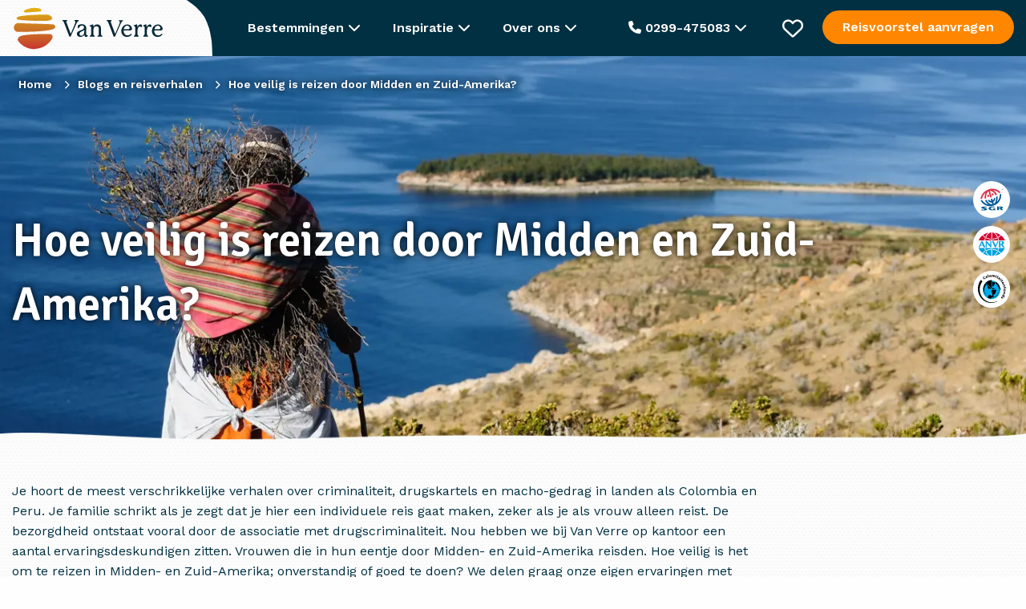

--- FILE ---
content_type: text/html; charset=UTF-8
request_url: https://www.vanverre.nl/blog/nieuws/veiligheid-zuid-amerika.htm
body_size: 40210
content:
<!DOCTYPE html><html lang="nl"><head><script data-no-optimize="1">var litespeed_docref=sessionStorage.getItem("litespeed_docref");litespeed_docref&&(Object.defineProperty(document,"referrer",{get:function(){return litespeed_docref}}),sessionStorage.removeItem("litespeed_docref"));</script> <script type="litespeed/javascript">window.dataLayer=window.dataLayer||[];function gtag(){dataLayer.push(arguments)}
function consentCookie(name){name=name+"=";let decodedCookie=decodeURIComponent(document.cookie);let ca=decodedCookie.split(';');for(let i=0;i<ca.length;i++){let c=ca[i];while(c.charAt(0)==' '){c=c.substring(1)}
if(c.indexOf(name)==0){return c.substring(name.length,c.length)}}
return""}</script> <script data-cookieconsent="ignore" type="litespeed/javascript">let cookiePolicies=consentCookie('cookiePolicies');gtag("consent","default",{ad_storage:(cookiePolicies=='accept'||cookiePolicies.indexOf('marketing')!==-1)?"granted":"denied",analytics_storage:(cookiePolicies=='accept'||cookiePolicies.indexOf('analytics')!==-1)?"granted":"denied",ad_user_data:(cookiePolicies=='accept'||cookiePolicies.indexOf('marketing')!==-1)?"granted":"denied",ad_personalization:(cookiePolicies=='accept'||cookiePolicies.indexOf('marketing')!==-1)?"granted":"denied",functionality_storage:'granted',personalization_storage:(cookiePolicies=='accept'||cookiePolicies.indexOf('personalisatie')!==-1)?"granted":"denied",security_storage:(cookiePolicies=='accept'||cookiePolicies.indexOf('personalisatie')!==-1)?"granted":"denied",wait_for_update:2000})</script>  <script type="litespeed/javascript">(function(w,d,s,l,i){w[l]=w[l]||[];w[l].push({'gtm.start':new Date().getTime(),event:'gtm.js'});var f=d.getElementsByTagName(s)[0],j=d.createElement(s),dl=l!='dataLayer'?'&l='+l:'';j.async=!0;j.src='https://sst.vanverre.nl/5Xpg9cbrHz.js?tg='+i+dl;f.parentNode.insertBefore(j,f)})(window,document,'script','dataLayer','P9W26N')</script> <meta name="google-site-verification" content="akkG88gr-8vy4UuBFwS1p5yI2UuOQeMo45iNJPrDsDU" /><meta charset="UTF-8"><link rel="preconnect" href="https://fonts.googleapis.com"><link rel="preconnect" href="https://fonts.gstatic.com" crossorigin><link href="https://fonts.googleapis.com/css2?family=Signika:wght@600&family=Work+Sans:wght@400;500;600&display=swap" rel="preload" as="style" onload="this.onload=null; this.rel='stylesheet'"><meta name="viewport" content="width=device-width, initial-scale=1.0, maximum-scale=1"><link rel="icon" type="image/png" href="https://www.vanverre.nl/assets/themes/van-verre-theme/src/images/favicon.png"><link rel="alternate" href="https://www.vanverre.nl/blog/nieuws/veiligheid-zuid-amerika.htm" hreflang="nl-NL"/><link rel="alternate" href="https://www.vanverre.be/blog/nieuws/veiligheid-zuid-amerika.htm" hreflang="nl-BE"/><title>Blog Algemeen - Veiligheid in Zuid-Amerika - Van Verre</title><meta name='robots' content='index, follow, max-image-preview:large, max-snippet:-1, max-video-preview:-1' /><meta name="description" content="Hoe veilig is reizen in Midden- en Zuid-Amerika? Lees onze ervaringen van ervaringsdeskundigen." /><link rel="canonical" href="https://www.vanverre.nl/blog/nieuws/veiligheid-zuid-amerika.htm" /><meta property="og:locale" content="nl_NL" /><meta property="og:type" content="article" /><meta property="og:title" content="Blog Algemeen - Veiligheid in Zuid-Amerika - Van Verre" /><meta property="og:description" content="Hoe veilig is reizen in Midden- en Zuid-Amerika? Lees onze ervaringen van ervaringsdeskundigen." /><meta property="og:url" content="http://www.vanverre.nl/blog/nieuws/veiligheid-zuid-amerika.htm" /><meta property="og:site_name" content="Van Verre" /><meta property="article:modified_time" content="2024-11-28T10:07:58+00:00" /><meta property="og:image" content="https://media.vanverre.nl/original/original/Latijns-Amerika-Bolivia-Titicacameer2.jpg" /><meta property="og:image:width" content="2732" /><meta property="og:image:height" content="9999" /><meta property="og:image:type" content="image/jpeg" /><meta name="twitter:card" content="summary_large_image" />
<style id="litespeed-ccss">html{line-height:1.15;-webkit-text-size-adjust:100%}body{margin:0}h1{font-size:2em;margin:.67em 0}a{background-color:#fff0}strong{font-weight:bolder}img{border-style:none}button,input{font-family:inherit;font-size:100%;line-height:1.15;margin:0}button,input{overflow:visible}button{text-transform:none}button,[type="submit"]{-webkit-appearance:button}button::-moz-focus-inner,[type="submit"]::-moz-focus-inner{border-style:none;padding:0}button:-moz-focusring,[type="submit"]:-moz-focusring{outline:1px dotted ButtonText}[type="checkbox"]{-webkit-box-sizing:border-box;box-sizing:border-box;padding:0}::-webkit-file-upload-button{-webkit-appearance:button;font:inherit}html{-webkit-box-sizing:border-box;box-sizing:border-box;font-size:100%}*,*::before,*::after{-webkit-box-sizing:inherit;box-sizing:inherit}body{margin:0;padding:0;background:#fefefe;font-family:"Helvetica Neue",Helvetica,Roboto,Arial,sans-serif;font-weight:400;line-height:1.5;color:#0a0a0a;-webkit-font-smoothing:antialiased;-moz-osx-font-smoothing:grayscale}img{display:inline-block;vertical-align:middle;max-width:100%;height:auto;-ms-interpolation-mode:bicubic}button{padding:0;-webkit-appearance:none;-moz-appearance:none;appearance:none;border:0;border-radius:0;background:#fff0;line-height:1}button,input{font-family:inherit}[type="email"]{display:block;-webkit-box-sizing:border-box;box-sizing:border-box;width:100%;height:2.4375rem;margin:0 0 1rem;padding:.5rem;border:1px solid #cacaca;border-radius:0;background-color:#fefefe;-webkit-box-shadow:inset 0 1px 2px rgb(10 10 10/.1);box-shadow:inset 0 1px 2px rgb(10 10 10/.1);font-family:inherit;font-size:1rem;font-weight:400;line-height:1.5;color:#0a0a0a;-webkit-appearance:none;-moz-appearance:none;appearance:none}input:disabled{background-color:#e6e6e6}[type="submit"]{-webkit-appearance:none;-moz-appearance:none;appearance:none;border-radius:0}::-webkit-input-placeholder{color:#cacaca}::-moz-placeholder{color:#cacaca}:-ms-input-placeholder{color:#cacaca}::-ms-input-placeholder{color:#cacaca}::placeholder{color:#cacaca}[type="checkbox"]{margin:0 0 1rem}label>[type="checkbox"]{margin-right:.5rem}label{display:block;margin:0;font-size:.875rem;font-weight:400;line-height:1.8;color:#0a0a0a}div,ul,li,h1,h2,form,p{margin:0;padding:0}p{margin-bottom:1rem;font-size:inherit;line-height:1.6;text-rendering:optimizeLegibility}i{font-style:italic;line-height:inherit}strong{font-weight:700;line-height:inherit}h1,h2{font-family:"Helvetica Neue",Helvetica,Roboto,Arial,sans-serif;font-style:normal;font-weight:400;color:inherit;text-rendering:optimizeLegibility}h1{font-size:1.5rem;line-height:1.4;margin-top:0;margin-bottom:.5rem}h2{font-size:1.25rem;line-height:1.4;margin-top:0;margin-bottom:.5rem}@media print,screen and (min-width:53.75em){h1{font-size:3rem}h2{font-size:2.5rem}}a{line-height:inherit;color:#1779ba;text-decoration:none}a img{border:0}ul{margin-bottom:1rem;list-style-position:outside;line-height:1.6}li{font-size:inherit}ul{margin-left:1.25rem;list-style-type:disc}.row{max-width:1300px;margin-right:auto;margin-left:auto;display:-webkit-box;display:-ms-flexbox;display:flex;-webkit-box-orient:horizontal;-webkit-box-direction:normal;-ms-flex-flow:row wrap;flex-flow:row wrap}.row .row{margin-right:-.625rem;margin-left:-.625rem}@media print,screen and (min-width:53.75em){.row .row{margin-right:-.9375rem;margin-left:-.9375rem}}@media print,screen and (min-width:64em){.row .row{margin-right:-.9375rem;margin-left:-.9375rem}}.row .row.collapse{margin-right:0;margin-left:0}.row:not(.expanded) .row{max-width:none}.row.collapse>.columns{padding-right:0;padding-left:0}.row.collapse>.columns>.row{margin-right:0;margin-left:0}.column,.columns{-webkit-box-flex:1;-ms-flex:1 1 0%;flex:1 1 0%;padding-right:.625rem;padding-left:.625rem;min-width:0}@media print,screen and (min-width:53.75em){.column,.columns{padding-right:.9375rem;padding-left:.9375rem}}.small-12{-webkit-box-flex:0;-ms-flex:0 0 100%;flex:0 0 100%;max-width:100%}@media print,screen and (min-width:53.75em){.medium-1{-webkit-box-flex:0;-ms-flex:0 0 8.33333%;flex:0 0 8.33333%;max-width:8.33333%}.medium-3{-webkit-box-flex:0;-ms-flex:0 0 25%;flex:0 0 25%;max-width:25%}.medium-4{-webkit-box-flex:0;-ms-flex:0 0 33.33333%;flex:0 0 33.33333%;max-width:33.33333%}.medium-8{-webkit-box-flex:0;-ms-flex:0 0 66.66667%;flex:0 0 66.66667%;max-width:66.66667%}.medium-9{-webkit-box-flex:0;-ms-flex:0 0 75%;flex:0 0 75%;max-width:75%}.medium-11{-webkit-box-flex:0;-ms-flex:0 0 91.66667%;flex:0 0 91.66667%;max-width:91.66667%}.medium-12{-webkit-box-flex:0;-ms-flex:0 0 100%;flex:0 0 100%;max-width:100%}}body{font-family:"Work Sans",sans-serif;font-size:16px;line-height:24px;color:#003042;-webkit-font-smoothing:antialiased;font-weight:400}h1,h2{font-family:"Signika",sans-serif;font-weight:600}h2{line-height:38px;font-size:2em;margin-bottom:20px}p{margin-bottom:15px}body{background-image:url(/assets/themes/van-verre-theme/src/images/patterns/bg-pattern.png);background-size:16px}.logo-wrapper .logo{margin-top:-15px;height:101px}@media (max-width:768px){.hide-for-small-only{display:none!important}body{overflow-x:hidden}.logo-wrapper .logo{width:170px;height:90px;margin-top:-8px}.top-bar .columns>div:first-child{width:220px!important}}@media print,screen and (min-width:40em){.hide-for-medium{display:none!important}}.fa-regular,.fa-solid{-moz-osx-font-smoothing:grayscale;-webkit-font-smoothing:antialiased;display:var(--fa-display,inline-block);font-style:normal;font-variant:normal;line-height:1;text-rendering:auto}.fa-regular,.fa-solid{font-family:"Font Awesome 6 Free"}.fa-bars:before{content:""}.fa-chevron-up:before{content:""}.fa-heart:before{content:""}.fa-phone:before{content:""}.fa-chevron-down:before{content:""}.fa-xmark:before{content:""}.fa-chevron-left:before{content:""}.fa-circle-xmark:before{content:""}:host,:root{--fa-style-family-brands:"Font Awesome 6 Brands";--fa-font-brands:normal 400 1em/1 "Font Awesome 6 Brands"}:host,:root{--fa-font-regular:normal 400 1em/1 "Font Awesome 6 Free"}.fa-regular{font-weight:400}:host,:root{--fa-style-family-classic:"Font Awesome 6 Free";--fa-font-solid:normal 900 1em/1 "Font Awesome 6 Free"}.fa-solid{font-weight:900}.back-to-top{position:fixed;right:20px;bottom:20px;background:#003042;line-height:50px;width:50px;border-radius:50px;text-align:center;opacity:0}.back-to-top i{color:#fff;font:size 20px;text-align:50px}@media (max-width:768px){.back-to-top{bottom:20px!important}}.breadcrumbs{display:-webkit-box;display:-ms-flexbox;display:flex;list-style:none;margin:10px 0 30px 0;position:absolute;top:10px;left:23px;text-shadow:0 0 10px #000}.breadcrumbs li{line-height:30px;font-size:14px;color:#fff;font-weight:700}.breadcrumbs li a{color:#fff;font-weight:700}.breadcrumbs li:after{font-family:"Font Awesome 6 Free";font-weight:900;content:"";margin:0 10px;font-size:11px}.breadcrumbs li:last-child:after{content:""}@media (max-width:856px){.breadcrumbs{-ms-flex-wrap:wrap;flex-wrap:wrap;top:10px;margin-right:20px}.breadcrumbs li{line-height:23px}.breadcrumbs li:nth-last-child(n+3){display:none}.breadcrumbs li:nth-last-child(2):before{font-family:"Font Awesome 6 Free";font-weight:900;content:""}}.button{line-height:20px;text-align:center;border-radius:30px;font-family:"Work Sans",sans-serif;font-weight:600;display:block;padding:14px 25px}.button.button-cta{background-color:#FF8600;color:#fff}.button.button-solid{background-color:#003042;color:#fff;border:2px solid #fff0}.button.button-inverse{background:none;border:2px solid #fff;color:#fff}.button.button-inverse.button-primary{border:2px solid #003042;color:#003042}.cookie-notice{display:none;position:fixed;bottom:0;left:0;background:#f3f4ee;width:100%;color:#003042;z-index:2;padding:25px 0;-webkit-box-shadow:0 0 10px 0 rgb(0 0 0/.1);box-shadow:0 0 10px 0 rgb(0 0 0/.1)}.cookie-notice .columns{-webkit-box-pack:justify;-ms-flex-pack:justify;justify-content:space-between;padding-top:10px;padding-bottom:10px}.cookie-notice .columns p{margin:0;padding:0}.cookie-notice ul{margin:30px 0 0 0;list-style:none;display:-webkit-box;display:-ms-flexbox;display:flex;gap:40px}.cookie-notice .button{margin-bottom:15px}@media (max-width:859px){.cookie-notice{padding:10px 0 0 0}.cookie-notice .button{margin-bottom:5px;padding-top:8px;padding-bottom:8px}.cookie-notice .columns{-webkit-box-orient:vertical;-webkit-box-direction:normal;-ms-flex-direction:column;flex-direction:column;padding:10px}.cookie-notice .columns p{line-height:20px;text-align:center;margin-bottom:10px}.cookie-notice ul{margin-top:10px;-ms-flex-wrap:wrap;flex-wrap:wrap;gap:10px;-webkit-box-pack:justify;-ms-flex-pack:justify;justify-content:space-between}.cookie-notice ul li{margin:0;padding:0;width:45%}.cookie-notice ul li label{margin:0;padding:0}}.header-image{height:480px;position:relative}.header-image>picture{position:absolute;top:0;left:0;width:100%;z-index:-1;height:100%}.header-image>picture>img{width:100%;height:100%;-o-object-fit:cover;object-fit:cover}.header-image .header-image-content{height:100%}.header-image .header-image-content>div{display:-webkit-box;display:-ms-flexbox;display:flex;-webkit-box-align:center;-ms-flex-align:center;align-items:center;padding-bottom:38px}.header-image .header-image-content>div:first-child{-webkit-box-align:start;-ms-flex-align:start;align-items:flex-start;-webkit-box-pack:center;-ms-flex-pack:center;justify-content:center;-webkit-box-orient:vertical;-webkit-box-direction:normal;-ms-flex-direction:column;flex-direction:column;padding-top:8.5%;position:relative}.header-image .header-image-content h1{color:#fff;text-shadow:0 0 10px #000}.header-image .header-image-content h1{font-size:3.6rem}.header-image .header-image-content .columns:last-child ul{list-style:none;margin:0;padding:0;position:absolute;top:50%;right:20px;-webkit-transform:translateY(-50%);-ms-transform:translateY(-50%);transform:translateY(-50%)}.header-image .header-image-content .columns:last-child ul li{width:46px;height:46px;border-radius:46px;background-color:#fff;display:-webkit-box;display:-ms-flexbox;display:flex;-webkit-box-pack:center;-ms-flex-pack:center;justify-content:center;-webkit-box-align:center;-ms-flex-align:center;align-items:center;margin-bottom:10px}.header-image:after{width:100%;height:50px;content:" ";position:absolute;bottom:-1px;left:0;z-index:-1;background:url(/assets/themes/van-verre-theme/src/images/patterns/header-pattern.png)bottom left/100%repeat-x}@media (max-width:768px){.header-image{height:360px}.header-image .header-image-content h1{font-size:2.3rem;word-break:break-word}}.favourites-wrapper{position:fixed;top:70px;right:-100%;background:#fff;padding:45px;max-width:910px;z-index:4;height:calc(100% - 70px);overflow-y:auto}.favourites-wrapper .favourites-heading{line-height:38px;font-size:2em;margin-bottom:20px;font-family:"Signika",sans-serif;font-weight:600}.favourites-wrapper .favourites-confirmation{display:none;font-weight:700;padding-top:35px}.favourites-wrapper .favourites-header{margin-bottom:25px}.favourites-wrapper .favourites-header p:last-child{margin-bottom:0}.favourites-wrapper .favourites-header .medium-4{display:-webkit-box;display:-ms-flexbox;display:flex;-webkit-box-orient:vertical;-webkit-box-direction:normal;-ms-flex-direction:column;flex-direction:column;-webkit-box-pack:justify;-ms-flex-pack:justify;justify-content:space-between;-webkit-box-align:end;-ms-flex-align:end;align-items:flex-end}.favourites-wrapper .favourites-header .medium-4 .close{font-size:32px;color:#FF8600}.favourites-wrapper .no-favourites-added{display:none}.favourites-wrapper .no-favourites-added p:first-child{font-family:"Signika",sans-serif;font-weight:700;color:#003042;margin-bottom:0;font-size:1.5rem;line-height:30px}.favourites-wrapper .personal-advice{background-color:#fff;-webkit-box-shadow:0 1px 10px rgb(0 0 0/.15);box-shadow:0 1px 10px rgb(0 0 0/.15);border-radius:20px;padding:20px;color:#fff;margin-top:25px!important}.favourites-wrapper .personal-advice .textured-inner{display:-webkit-box;display:-ms-flexbox;display:flex;-webkit-box-orient:vertical;-webkit-box-direction:normal;-ms-flex-direction:column;flex-direction:column}.favourites-wrapper .personal-advice .button{-ms-flex-item-align:start;align-self:flex-start;margin-top:20px}.favourites-wrapper .personal-advice p:first-child{font-family:"Signika",sans-serif;font-weight:700;color:#fff;margin-bottom:0;font-size:2em;line-height:60px}.favourites-wrapper form{margin-top:40px;display:-webkit-box;display:-ms-flexbox;display:flex}.favourites-wrapper form label{max-width:700px;padding-bottom:0;margin-right:20px}.favourites-wrapper form label input{margin-top:10px;height:48px}.favourites-wrapper form .button{-ms-flex-item-align:end;align-self:flex-end}@media (max-width:1250px){.favourites-wrapper{max-width:100%;-webkit-box-sizing:border-box;box-sizing:border-box;padding:20px}.favourites-wrapper .favourites-header .medium-4 .close{position:absolute;top:30px;right:25px}.favourites-wrapper form{-webkit-box-orient:vertical;-webkit-box-direction:normal;-ms-flex-direction:column;flex-direction:column}.favourites-wrapper form label{margin-right:0;margin-bottom:10px}}.fixed-bar{position:fixed;top:0;left:0;width:100%;z-index:3}body{padding-top:140px}body.single-blog{padding-top:70px}@media (max-width:768px){body{padding-top:132px}}footer .newsletter-signup .newsletter-confirmation{display:none;font-weight:700;padding-top:120px}@media (max-width:859px){footer .newsletter-confirmation{padding-top:0}}input[type=email]{height:60px;line-height:60px;padding:0 15px;margin:0}input[type=email]{border:2px solid #003042;border-radius:16px}.mobile-menu{display:none}.fixed-bar{background-color:#003042}.vanverre-nl .menu-item-85413{display:none}.top-bar{height:70px;color:#fff;line-height:70px;position:relative;z-index:5}.top-bar>.row{height:70px}.top-bar .mobile-phone{font-size:20px;color:#fff;height:100%}.top-bar .mobile-phone .fa-solid{display:block;line-height:70px}.top-bar .logo-box{overflow:hidden;height:70px}.top-bar .top-bar-offer .button{line-height:14px}.top-bar .top-bar-mobile-menu{display:none;height:70px}.top-bar .top-bar-mobile-menu i{color:#fff;display:block;line-height:70px;font-size:26px;margin-right:12px}.top-bar:before{background-image:url(/assets/themes/van-verre-theme/src/images/patterns/bg-pattern.png);background-size:16px;width:calc(50% - 27rem);height:70px;top:0;left:0;position:absolute;content:" "}.top-bar .top-bar-menus{display:-webkit-box;display:-ms-flexbox;display:flex;height:70px}.top-bar .top-bar-menu{font-weight:600;padding:0 20px;position:relative;display:block;height:70px;line-height:70px}.top-bar .top-bar-menu .top-bar-sub-menu{-webkit-box-shadow:0 10px 10px rgb(0 0 0/.15);box-shadow:0 10px 10px rgb(0 0 0/.15);background-color:#fff;position:absolute;padding:0 25px;top:70px;z-index:2;border-bottom-right-radius:20px;border-bottom-left-radius:20px;display:none}.top-bar .top-bar-menu .top-bar-sub-menu ul{margin:0;padding:25px 0;line-height:28px;width:225px}.top-bar .top-bar-menu .top-bar-sub-menu ul#menu-inspiratie-menu{width:270px}.top-bar .top-bar-menu .top-bar-sub-menu ul li a{color:#003042;font-weight:400}.top-bar .top-bar-menu .top-bar-destinations{width:100vw;max-width:100vw;left:0;position:fixed;border-radius:0;-webkit-box-shadow:0 10px 10px rgb(0 0 0/.15),inset 0 2px 10px 5px rgb(0 0 0/.05);box-shadow:0 10px 10px rgb(0 0 0/.15),inset 0 2px 10px 5px rgb(0 0 0/.05)}.top-bar .top-bar-menu .top-bar-destinations .top-bar-destinations-inner{max-width:1300px;margin:0 auto;display:-webkit-box;display:-ms-flexbox;display:flex;-webkit-box-pack:justify;-ms-flex-pack:justify;justify-content:space-between;padding-right:.9375rem;padding-left:.9375rem}.top-bar .top-bar-menu .top-bar-destinations .top-bar-destinations-inner>div{width:18%;border-right:1px solid #F7F4EA}.top-bar .top-bar-menu .top-bar-destinations .top-bar-destinations-inner>div:last-child{border-right:none}.top-bar .top-bar-menu .top-bar-destinations .top-bar-destinations-inner>div ul{width:100%;list-style:none}.top-bar .top-bar-menu .top-bar-destinations .top-bar-destinations-inner>div ul li:first-child{font-weight:700;color:#003042}.top-bar .top-bar-menu .top-bar-destinations .top-bar-destinations-inner>div ul li:first-child a{font-weight:700}.top-bar .favorites{position:relative;width:26px;height:70px;display:-webkit-box;display:-ms-flexbox;display:flex;-webkit-box-align:center;-ms-flex-align:center;align-items:center}.top-bar .favorites i{font-size:26px}.top-bar .favorites .favourites-counter{position:absolute;color:#001f2a;display:none;line-height:20px;top:50%;right:-10px;font-size:12px;text-align:center;-webkit-transform:translateY(-25px);-ms-transform:translateY(-25px);transform:translateY(-25px);width:20px;height:20px;background-color:#FF8600;border-radius:10px}.top-bar .button{margin-top:13px}.top-bar .columns{display:-webkit-box;display:-ms-flexbox;display:flex;-webkit-box-pack:justify;-ms-flex-pack:justify;justify-content:space-between}.top-bar .columns>div:first-child{position:relative;z-index:1;width:250px}.top-bar .columns>div:first-child svg{position:absolute;right:0;top:0;z-index:-1;content:" "}.top-bar .top-bar-contact{-webkit-box-orient:vertical;-webkit-box-direction:normal;-ms-flex-direction:column;flex-direction:column;-webkit-box-align:center;-ms-flex-align:center;align-items:center;text-align:center;color:#003042;width:400px;line-height:24px;padding-top:40px!important;padding-bottom:25px!important}.top-bar .top-bar-contact .heading{font-family:"Signika",sans-serif;font-size:32px}.top-bar .top-bar-contact img{width:80px;height:80px;-o-object-fit:cover;object-fit:cover;margin:30px 0 25px 0;border-radius:80px}.top-bar .top-bar-contact .contact-us{font-weight:400;padding-top:20px;padding-bottom:30px;font-size:18px}.top-bar .top-bar-contact .contact-us span{font-weight:700;background-image:url(/assets/themes/van-verre-theme/src/images/line.png);background-position:bottom center;background-repeat:no-repeat;padding-bottom:12px;font-size:20px}.top-bar .top-bar-contact .opening-times{font-weight:400}.top-bar .top-bar-contact .specialist{font-size:18px}.top-bar .top-bar-contact .specialist span{font-size:16px;font-weight:400;display:block}@media (max-width:1230px){.top-bar .top-bar-menu{padding:0 10px}}@media (max-width:1150px){.top-bar>.row .top-bar-contact-wrapper{display:none}}@media (max-width:990px){.top-bar .button.button-cta{padding-left:10px;padding-right:10px;font-size:12px}.top-bar .top-bar-menu{font-size:12px;padding:0 5px}}@media (max-width:920px){.top-bar:before{width:calc(50% - 15rem)}}@media (max-width:859px){.top-bar{z-index:6;background:#003042}.top-bar:before{width:calc(50% - 11rem)}.top-bar .top-bar-menus,.top-bar .top-bar-menu,.top-bar .top-bar-offer{display:none}.top-bar .top-bar-mobile-menu{display:block}.mobile-menu{position:fixed;top:-100%;left:0;display:block;background-color:#003042;color:#fff;padding:30px 20px 45px 20px;width:100%;border-bottom-left-radius:20px;border-bottom-right-radius:20px;z-index:5}.mobile-menu .mobile-sub-menu{position:fixed;left:100%;top:80px;background-color:#003042;width:100%;padding:30px 20px 45px 20px;height:calc(100% - 80px)}.mobile-menu ul{list-style:none;margin:0 0 40px 0;padding:0}.mobile-menu ul li{line-height:42px;border-bottom:1px solid #fff}.mobile-menu ul li a{color:#fff}}form ::-webkit-input-placeholder{color:#888;opacity:1}form ::-moz-placeholder{color:#888;opacity:1}form :-ms-input-placeholder{color:#888;opacity:1}form ::-ms-input-placeholder{color:#888;opacity:1}form ::-ms-input-placeholder{color:#888}form label{font-weight:700;display:block;padding-bottom:10px;color:#003042}form .checkbox-group{display:-webkit-box;display:-ms-flexbox;display:flex;-webkit-box-align:center;-ms-flex-align:center;align-items:center}form .checkbox-group input{display:none}form .checkbox-group input+.checkbox-stylized{border:2px solid #003042;width:27px;height:27px;min-width:27px;margin-right:10px;border-radius:3px;position:relative}form .checkbox-group input:disabled+.checkbox-stylized{opacity:.6}form .checkbox-group input:checked+.checkbox-stylized:after{background-color:#003042;position:absolute;content:" ";width:19px;height:19px;top:2px;left:2px;border-radius:3px}.modal-overlay{background-color:rgb(0 0 0/.3);position:fixed;width:100%;height:100%;top:0;z-index:3;left:0;display:none;opacity:0}.modal{display:none;width:90%;max-width:1020px;max-height:calc(100% - 180px);padding:30px;border-radius:20px;background-color:#fff;position:fixed;z-index:6;top:50%;overflow-y:auto;overflow-x:hidden;left:50%;-webkit-transform:translate(-50%,-50%);-ms-transform:translate(-50%,-50%);transform:translate(-50%,-50%)}.modal .modal-inner{position:relative}.modal .modal-inner .modal-close{position:absolute;top:5px;right:20px;font-size:30px}@media (max-width:768px){.modal .modal-inner .modal-close{top:8px;right:13px}}.content{padding:50px 0}.content h2{font-size:2em}.content .text{display:-webkit-box;display:-ms-flexbox;display:flex;-webkit-box-orient:vertical;-webkit-box-direction:normal;-ms-flex-direction:column;flex-direction:column}.content h2.background-heading{margin-top:15px}@media (max-width:859px){.content{padding:25px 0}.content h2{font-size:1.8em}}.textured{background-size:cover;padding:25px;border-radius:20px;color:#fff;position:relative}.textured a{color:#fff;text-decoration:underline}.textured a:visited{color:#fff}.textured .button{text-decoration:none}.textured .textured-inner{position:relative;z-index:1}.textured.textured-main{background-image:url(/assets/themes/van-verre-theme/src/images/textures/main.webp)}.textured.textured-main:after{background:linear-gradient(129.32deg,#FF8600 11.78%,rgb(255 134 0/.8) 55.93%,#fff0 99.16%);position:absolute;top:0;left:0;width:100%;height:100%;content:" ";border-radius:20px;z-index:0}@media (max-width:859px){.modal{padding:15px;top:140px;-webkit-transform:translate(-50%,0);-ms-transform:translate(-50%,0);transform:translate(-50%,0)}}p a{color:#FF8600;font-weight:700}:root{--wp--preset--aspect-ratio--square:1;--wp--preset--aspect-ratio--4-3:4/3;--wp--preset--aspect-ratio--3-4:3/4;--wp--preset--aspect-ratio--3-2:3/2;--wp--preset--aspect-ratio--2-3:2/3;--wp--preset--aspect-ratio--16-9:16/9;--wp--preset--aspect-ratio--9-16:9/16;--wp--preset--color--black:#000000;--wp--preset--color--cyan-bluish-gray:#abb8c3;--wp--preset--color--white:#ffffff;--wp--preset--color--pale-pink:#f78da7;--wp--preset--color--vivid-red:#cf2e2e;--wp--preset--color--luminous-vivid-orange:#ff6900;--wp--preset--color--luminous-vivid-amber:#fcb900;--wp--preset--color--light-green-cyan:#7bdcb5;--wp--preset--color--vivid-green-cyan:#00d084;--wp--preset--color--pale-cyan-blue:#8ed1fc;--wp--preset--color--vivid-cyan-blue:#0693e3;--wp--preset--color--vivid-purple:#9b51e0;--wp--preset--gradient--vivid-cyan-blue-to-vivid-purple:linear-gradient(135deg,rgba(6,147,227,1) 0%,rgb(155,81,224) 100%);--wp--preset--gradient--light-green-cyan-to-vivid-green-cyan:linear-gradient(135deg,rgb(122,220,180) 0%,rgb(0,208,130) 100%);--wp--preset--gradient--luminous-vivid-amber-to-luminous-vivid-orange:linear-gradient(135deg,rgba(252,185,0,1) 0%,rgba(255,105,0,1) 100%);--wp--preset--gradient--luminous-vivid-orange-to-vivid-red:linear-gradient(135deg,rgba(255,105,0,1) 0%,rgb(207,46,46) 100%);--wp--preset--gradient--very-light-gray-to-cyan-bluish-gray:linear-gradient(135deg,rgb(238,238,238) 0%,rgb(169,184,195) 100%);--wp--preset--gradient--cool-to-warm-spectrum:linear-gradient(135deg,rgb(74,234,220) 0%,rgb(151,120,209) 20%,rgb(207,42,186) 40%,rgb(238,44,130) 60%,rgb(251,105,98) 80%,rgb(254,248,76) 100%);--wp--preset--gradient--blush-light-purple:linear-gradient(135deg,rgb(255,206,236) 0%,rgb(152,150,240) 100%);--wp--preset--gradient--blush-bordeaux:linear-gradient(135deg,rgb(254,205,165) 0%,rgb(254,45,45) 50%,rgb(107,0,62) 100%);--wp--preset--gradient--luminous-dusk:linear-gradient(135deg,rgb(255,203,112) 0%,rgb(199,81,192) 50%,rgb(65,88,208) 100%);--wp--preset--gradient--pale-ocean:linear-gradient(135deg,rgb(255,245,203) 0%,rgb(182,227,212) 50%,rgb(51,167,181) 100%);--wp--preset--gradient--electric-grass:linear-gradient(135deg,rgb(202,248,128) 0%,rgb(113,206,126) 100%);--wp--preset--gradient--midnight:linear-gradient(135deg,rgb(2,3,129) 0%,rgb(40,116,252) 100%);--wp--preset--font-size--small:13px;--wp--preset--font-size--medium:20px;--wp--preset--font-size--large:36px;--wp--preset--font-size--x-large:42px;--wp--preset--spacing--20:0.44rem;--wp--preset--spacing--30:0.67rem;--wp--preset--spacing--40:1rem;--wp--preset--spacing--50:1.5rem;--wp--preset--spacing--60:2.25rem;--wp--preset--spacing--70:3.38rem;--wp--preset--spacing--80:5.06rem;--wp--preset--shadow--natural:6px 6px 9px rgba(0, 0, 0, 0.2);--wp--preset--shadow--deep:12px 12px 50px rgba(0, 0, 0, 0.4);--wp--preset--shadow--sharp:6px 6px 0px rgba(0, 0, 0, 0.2);--wp--preset--shadow--outlined:6px 6px 0px -3px rgba(255, 255, 255, 1), 6px 6px rgba(0, 0, 0, 1);--wp--preset--shadow--crisp:6px 6px 0px rgba(0, 0, 0, 1)}</style><link rel="preload" data-asynced="1" data-optimized="2" as="style" onload="this.onload=null;this.rel='stylesheet'" href="https://www.vanverre.nl/assets/litespeed/ucss/5797e02f6225b735d690ebf935ff24a2.css?ver=adeef" /><script type="litespeed/javascript">!function(a){"use strict";var b=function(b,c,d){function e(a){return h.body?a():void setTimeout(function(){e(a)})}function f(){i.addEventListener&&i.removeEventListener("load",f),i.media=d||"all"}var g,h=a.document,i=h.createElement("link");if(c)g=c;else{var j=(h.body||h.getElementsByTagName("head")[0]).childNodes;g=j[j.length-1]}var k=h.styleSheets;i.rel="stylesheet",i.href=b,i.media="only x",e(function(){g.parentNode.insertBefore(i,c?g:g.nextSibling)});var l=function(a){for(var b=i.href,c=k.length;c--;)if(k[c].href===b)return a();setTimeout(function(){l(a)})};return i.addEventListener&&i.addEventListener("load",f),i.onloadcssdefined=l,l(f),i};"undefined"!=typeof exports?exports.loadCSS=b:a.loadCSS=b}("undefined"!=typeof global?global:this);!function(a){if(a.loadCSS){var b=loadCSS.relpreload={};if(b.support=function(){try{return a.document.createElement("link").relList.supports("preload")}catch(b){return!1}},b.poly=function(){for(var b=a.document.getElementsByTagName("link"),c=0;c<b.length;c++){var d=b[c];"preload"===d.rel&&"style"===d.getAttribute("as")&&(a.loadCSS(d.href,d,d.getAttribute("media")),d.rel=null)}},!b.support()){b.poly();var c=a.setInterval(b.poly,300);a.addEventListener&&a.addEventListener("load",function(){b.poly(),a.clearInterval(c)}),a.attachEvent&&a.attachEvent("onload",function(){a.clearInterval(c)})}}}(this);</script><link rel="preload" as="image" href="https://www.vanverre.nl/assets/themes/van-verre-theme/src/images/logo.svg"><link rel="preload" as="image" href="https://media.vanverre.nl/square/2of3fotoswebp/Latijns-Amerika-Bolivia-Titicacameer2.webp"></head><body class="wp-singular blog-template-default single single-blog postid-74923 wp-theme-van-verre-theme  veiligheid-zuid-amerika vanverre-nl" itemscope itemtype="https://schema.org/NewsArticle">
<noscript><iframe data-lazyloaded="1" src="about:blank" data-litespeed-src="https://sst.vanverre.nl/5Xpg9cbrHz.html?tg=P9W26N" height="0" width="0" style="display:none;visibility:hidden"></iframe></noscript>
<svg style="display: none" version="2.0">
<defs>
<symbol id="sgr" viewbox="0 0 29 28">
<path fill-rule="evenodd" clip-rule="evenodd" d="M10.5341 1.26164C10.5341 1.26164 18.9473 -1.97286 25.2634 5.04582L23.6778 6.18273C23.6778 6.18273 21.5579 3.14972 15.6779 2.37023C15.6779 2.37023 19.3852 4.0094 20.824 7.98347L19.1407 8.92043C19.1407 8.92043 16.9419 3.34063 12.0476 3.16217L14.3416 11.0455C14.3416 11.0455 13.5718 11.3579 12.4956 11.6602L10.2218 3.84766C10.2218 3.84766 6.61066 5.8823 7.35179 12.7674L5.52109 12.9706C5.52109 12.9706 4.59246 8.70103 6.85931 5.23536C6.85931 5.23536 2.77496 8.47447 2.1209 13.2338L0.203125 13.2756C0.203125 13.2756 0.857028 4.63466 10.5341 1.26164Z" fill="#DB344A"/>
<path fill-rule="evenodd" clip-rule="evenodd" d="M13.0126 13.4342C13.0126 13.4342 14.0304 13.1334 14.8671 12.8483L15.5455 15.1798C15.5455 15.1798 16.834 14.4764 16.9647 12.3969L18.5012 11.7035C18.5012 11.7035 19.0133 15.701 16.1376 17.2144L16.7421 19.291C20.5012 17.1837 19.6689 10.7137 19.6689 10.7137L21.3463 9.78167C22.2282 13.7834 20.528 17.1866 20.528 17.1866C24.6085 13.5406 24.3061 7.91201 24.3061 7.91201L26.0535 6.67871C26.0535 6.67871 27.3519 18.1475 16.4326 21.5785C5.21099 25.1045 0.421875 15.1001 0.421875 15.1001L2.50783 15.0201C2.50783 15.0201 5.19506 19.5705 10.4588 20.2539C10.4588 20.2539 7.32012 18.6524 5.96323 14.7613L7.84366 14.5231C7.84366 14.5231 10.4017 20.2461 14.8893 19.8825L14.2889 17.8189C10.9492 18.2653 9.29808 14.6666 9.29808 14.6666L11.0147 14.303C11.0147 14.303 12.0239 15.9738 13.6914 15.7655L13.0126 13.4342ZM20.9957 22.692H25.6284C26.3121 22.678 27.9931 22.7823 27.9931 23.8912C27.9931 24.7922 26.8379 25.1963 26.6419 25.2194L28.489 27.276H25.7863L24.4622 25.566H23.2637L23.271 27.276H20.9911L20.9957 22.692Z" fill="#005795"/>
<path fill-rule="evenodd" clip-rule="evenodd" d="M23.2812 24.656H24.3412C24.8728 24.6427 25.3876 24.5007 25.3823 24.0875C25.3767 23.6704 24.8237 23.582 24.3217 23.582C23.6886 23.582 23.2854 23.5887 23.2854 23.5887L23.2812 24.656Z" fill="#EEEEEE"/>
<path fill-rule="evenodd" clip-rule="evenodd" d="M10.1407 8.05384C10.3042 8.08831 11.2794 8.33858 11.0233 9.68244C10.7837 10.9417 9.82528 10.8581 9.66128 10.8146C9.48682 10.7683 8.54853 10.4722 8.75647 9.23221C8.98549 7.86891 9.95419 8.01409 10.1407 8.05384Z" fill="#DB344A"/>
<path fill-rule="evenodd" clip-rule="evenodd" d="M27.5814 1.41023H27.6496L27.6939 1.41347C27.7246 1.41535 27.7473 1.41978 27.7624 1.42627C27.7901 1.43736 27.8086 1.48529 27.8187 1.51379C27.825 1.53102 27.829 1.56428 27.831 1.61308C27.8329 1.66255 27.8369 1.69992 27.8432 1.72568H28.0346L28.028 1.70299C28.0255 1.69517 28.0238 1.68711 28.023 1.67893C28.0218 1.67109 28.0212 1.66316 28.0214 1.65522V1.58254C28.0214 1.4998 27.999 1.43889 27.9538 1.4005C27.9293 1.37986 27.8931 1.36434 27.845 1.35393C27.8974 1.34796 27.9415 1.32953 27.9779 1.29934C28.0138 1.26863 28.0317 1.21932 28.0317 1.15091C28.0317 1.06134 27.9977 0.996853 27.9291 0.956761C27.8892 0.933559 27.8389 0.91974 27.7782 0.914963L27.4062 0.913086V1.72585H27.581V1.41023H27.5814Z" fill="#003042"/>
<path fill-rule="evenodd" clip-rule="evenodd" d="M27.7922 1.26118C27.7658 1.2811 27.7289 1.29098 27.6821 1.29098H27.5781V1.05566H27.653C27.7032 1.05566 27.742 1.06128 27.7693 1.07252C27.8108 1.08972 27.8316 1.12054 27.8316 1.16481C27.8314 1.20942 27.8182 1.24143 27.7922 1.26118Z" fill="#6CC72B"/>
<path fill-rule="evenodd" clip-rule="evenodd" d="M14.5561 6.49128C14.4254 6.57522 13.6413 7.26429 14.4143 8.36384C15.1385 9.39378 15.9621 8.87395 16.1019 8.77056C16.2648 8.65063 16.9702 7.95712 16.2823 6.93025C15.5261 5.80101 14.7075 6.39386 14.5561 6.49128Z" fill="#DB344A"/>
<path fill-rule="evenodd" clip-rule="evenodd" d="M5.99698 22.8179C6.92239 22.8645 8.4053 23.1182 8.4053 23.1182L7.58788 23.9038C7.58788 23.9038 4.69239 23.3917 4.67839 23.9731C4.67018 24.308 6.63945 24.7792 7.25087 24.9785C7.71035 25.1281 8.57139 25.4633 8.56865 26.0528C8.56511 26.7929 7.18488 27.6348 4.2857 27.5773C3.11968 27.5543 1.16924 27.3811 0.460938 27.1965L1.53972 26.3991C1.53972 26.3991 2.78605 26.611 3.50127 26.6533C4.08983 26.688 5.00526 26.6187 5.0706 26.2374C5.13595 25.8562 3.68297 25.5417 2.97821 25.3107C2.23724 25.0681 1.22621 24.9024 1.21285 24.1048C1.19531 23.0721 3.28497 22.9126 3.85003 22.8643C4.52582 22.8063 5.31024 22.7833 5.99698 22.8179ZM17.7473 22.9333L18.0308 23.9038C18.0308 23.9038 16.331 23.6496 15.5897 23.6727C14.8487 23.6957 12.8938 23.788 12.9525 25.2204C12.9961 26.2833 14.6652 26.4912 15.3064 26.4912C15.9713 26.4912 16.5574 26.191 16.5574 26.191L16.2523 25.0541L18.3442 25.0495L19.0115 27.277H16.8809L16.8252 27.1005C16.8252 27.1005 15.8293 27.4386 14.6305 27.4386C13.5189 27.4386 10.2521 27.0457 10.2714 25.1281C10.2935 22.9795 14.0611 22.7233 15.2627 22.7019C16.5677 22.6791 17.7473 22.9333 17.7473 22.9333ZM28.2356 0.905627C28.3793 1.07214 28.4186 1.3492 28.3531 1.57099C28.2746 1.79277 28.0784 2.00057 27.869 2.05619C27.5814 2.12545 27.2935 2.01456 27.1237 1.76513C26.993 1.57099 26.9668 1.30774 27.0451 1.08579C27.1369 0.822542 27.3981 0.642042 27.6339 0.614575C27.882 0.600756 28.0917 0.69766 28.2356 0.905627ZM27.6916 0.737581C27.5323 0.737581 27.3968 0.798828 27.2849 0.92081C27.1749 1.04023 27.12 1.18184 27.12 1.34562C27.12 1.51554 27.176 1.6597 27.2878 1.77861C27.3401 1.83606 27.4029 1.88151 27.4724 1.91212C27.5419 1.94273 27.6166 1.95786 27.6918 1.95655C27.8487 1.95655 27.9829 1.89667 28.0941 1.77742C28.1481 1.72116 28.1907 1.65389 28.2195 1.57967C28.2482 1.50546 28.2625 1.42583 28.2614 1.34562C28.2614 1.18235 28.2057 1.04075 28.0951 0.92081C27.9829 0.798657 27.8484 0.737581 27.6916 0.737581Z" fill="#005795"/>
</symbol>
<symbol id="anvr" viewbox="0 0 34 30">
<path d="M26.1678 9.9482H33.6763C32.6139 7.44901 30.9597 5.32711 28.8953 3.81531C27.8126 4.94698 26.6047 5.91699 25.3015 6.70138C25.6687 7.75521 25.9585 8.84113 26.1678 9.9482ZM17.6646 8.93808V9.9482H25.3015C25.1132 8.99999 24.8557 8.07089 24.5314 7.17036C22.3755 8.28595 20.0375 8.88781 17.6646 8.93808ZM17.6646 8.03618C19.9108 7.96403 22.1569 7.38682 24.2105 6.34062C22.7986 2.76911 20.4883 0.388102 17.8571 0.0273438H17.6646V8.03618ZM24.9485 5.79948C26.1107 5.10278 27.189 4.24202 28.1573 3.23809C25.931 1.74549 23.4682 0.753083 20.9055 0.315951C22.6703 1.68683 24.0821 3.59885 24.9485 5.83556M16.8303 0.0273438L16.4132 0.0634196C13.8462 0.424178 11.568 2.76911 10.1561 6.23239C12.2431 7.35532 14.5175 7.97 16.8303 8.03618V0.0273438ZM13.2686 0.388102C10.8157 0.864427 8.4644 1.85574 6.3377 3.31025C7.26824 4.24822 8.26296 5.07796 9.35394 5.7634C10.1991 3.60424 11.5527 1.7456 13.2686 0.388102ZM5.63178 3.81531C3.58456 5.33908 1.94331 7.45863 0.882812 9.9482H8.10252C8.32713 8.79377 8.61592 7.67542 9.03306 6.59315C7.79504 5.84036 6.6513 4.90627 5.63178 3.81531ZM16.7662 8.93808C14.3596 8.86593 11.9851 8.21656 9.80316 7.02606C9.48115 7.97683 9.22371 8.95368 9.03306 9.9482H16.7662V8.93808Z" fill="#D30231"/>
<path d="M16.8438 20.627V21.5144H17.6459V20.627H16.8438Z" fill="#003042"/>
<path d="M9.03209 23.0078C9.12809 23.2896 9.23515 23.5665 9.35296 23.8376L10.1552 23.3686L9.83428 22.5388C9.55157 22.6846 9.27332 22.841 9 23.0078M24.2095 23.2243L24.9796 23.6933L25.3005 22.8274L24.4983 22.3945C24.4341 22.6831 24.3058 22.9717 24.2095 23.2243Z" fill="#003042"/>
<path d="M17.2714 8.01855H16.8125V8.91684H17.6275V8.01855H17.2714Z" fill="#003042"/>
<path d="M25.2953 6.70061L24.9745 5.87087L24.1723 6.30378L24.5252 7.13352L25.2953 6.70061ZM9.37989 5.76264L9.02692 6.59238L9.79703 7.06137C9.89165 6.76718 9.99873 6.47824 10.1179 6.19555L9.37989 5.72656M8.12847 19.5797H0.908763C1.97944 22.0728 3.63185 24.1924 5.68981 25.7126C6.70678 24.6443 7.83863 23.7232 9.05901 22.9708C8.6533 21.8764 8.3417 20.7409 8.12847 19.5797ZM16.7921 19.5797H9.02692C9.21945 20.5898 9.50824 21.5639 9.82911 22.5379C12.0111 21.3474 14.3856 20.7341 16.7921 20.662V19.5797ZM16.7921 21.5639C14.4818 21.636 12.2357 22.2493 10.15 23.3677C11.4977 26.6145 13.5513 28.8873 15.9578 29.4645L16.7921 29.5005V21.5639ZM9.37989 23.8366C8.30273 24.4909 7.30061 25.2905 6.39574 26.2176C8.48143 27.6246 10.7917 28.5987 13.1662 29.0676C11.5185 27.7268 10.2129 25.923 9.37989 23.8366ZM26.1617 19.5797C25.9519 20.6984 25.6622 21.7963 25.2953 22.8626C26.5935 23.6385 27.7918 24.6094 28.8571 25.7487C30.9172 24.2312 32.5702 22.1109 33.6381 19.6158H26.1617V19.5797ZM17.6264 20.662C20.01 20.7083 22.3591 21.3102 24.5252 22.4297C24.831 21.5129 25.0777 20.5725 25.2632 19.6158H17.6264V20.662ZM21.0277 29.1398C23.5436 28.695 25.9612 27.7156 28.1511 26.2537C27.1885 25.2436 26.1296 24.4139 24.9745 23.6923C24.1276 25.8804 22.7623 27.7648 21.0277 29.1398ZM17.6264 29.5005L18.2361 29.4645C20.7068 28.9594 22.8246 26.5784 24.2044 23.2594C22.1444 22.1731 19.9015 21.595 17.6264 21.5639V29.5005ZM5.59355 10.5607L9.3478 18.7139H7.32628L6.33157 16.5493H3.21907L2.16018 18.7139H0.8125L4.72719 10.5607H5.59355ZM3.57203 15.7917H5.9786L4.79136 13.2303L3.57203 15.7917Z" fill="#00A2DF"/>
<path d="M9.76562 10.7676H11.0202L15.6024 15.8471V10.7676H16.8409V18.8594H15.9938L11.0202 13.2496V18.7476H9.76562V10.7676Z" fill="#00A2DF"/>
<path d="M19.436 10.7676L22.0993 16.2655L24.5604 10.7676H25.8343L22.2019 18.8594H21.2842L17.3984 10.7676H19.436Z" fill="#00A2DF"/>
<path d="M26.3516 10.7774H29.3678C29.831 10.7685 30.2937 10.8169 30.7476 10.9217C31.0684 11.0299 31.4214 11.1742 31.7102 11.3907C31.9525 11.5588 32.1516 11.7951 32.2878 12.0761C32.4024 12.3057 32.4678 12.5622 32.479 12.8252C32.4901 13.0882 32.4466 13.3505 32.3519 13.5913C32.2557 13.8078 32.1273 13.9882 31.9669 14.1325C31.7921 14.3147 31.5981 14.4722 31.3893 14.6014C31.1647 14.7457 30.908 14.854 30.6513 14.9261L33.5392 18.7502H31.3893L28.694 15.1426H28.341V18.7502H26.3516V10.7774ZM28.0522 14.4211H28.4693C28.8898 14.4527 29.3076 14.3258 29.6566 14.0603C29.8015 13.9327 29.9216 13.7731 30.0095 13.5913C30.092 13.4076 30.1376 13.2058 30.1432 13.0001C30.1487 12.7944 30.1141 12.5898 30.0416 12.4008C29.941 12.1416 29.7748 11.9213 29.5637 11.7673C29.3527 11.6134 29.106 11.5326 28.8544 11.535H28.0522V14.4211Z" fill="#00A2DF"/>
</symbol>
<symbol id="calamiteitenfonds" viewbox="0 0 46 46">
<circle cx="23" cy="23" r="23" fill="white"/>
<path fill-rule="evenodd" clip-rule="evenodd" d="M5.96094 22.4419C5.96094 18.2035 7.37475 14.315 9.72957 11.2778L11.6559 13.0631C9.52892 15.8318 8.25451 19.3651 8.25451 23.2135C8.25451 32.0988 15.049 39.3021 23.431 39.3021C25.8301 39.3021 28.0997 38.7114 30.1167 37.6608L30.3359 37.9892C28.0159 39.2957 25.3692 40.0361 22.5589 40.0361C13.392 40.0363 5.96094 32.1586 5.96094 22.4419ZM15.4022 8.72116C15.2668 8.93706 15.0812 9.16727 14.858 9.33321C14.361 9.7018 13.7937 9.6435 13.4432 9.11282C13.1104 8.60862 13.1791 8.00341 13.6618 7.64486C13.8957 7.47124 14.1485 7.37599 14.4525 7.34097L14.1209 6.71526C13.8246 6.81926 13.5312 6.94462 13.272 7.13746C12.4309 7.76146 12.1188 8.69127 12.7409 9.63303C13.417 10.6566 14.4436 10.4379 15.1236 9.93286C15.4709 9.67532 15.6483 9.45707 15.8085 9.26295L15.4022 8.72116ZM18.3603 8.25925C18.2558 8.09567 18.1758 7.92098 18.1045 7.74245L17.7662 6.89742C17.489 6.20487 16.9169 6.16921 16.3708 6.41479C16.0543 6.55702 15.7982 6.72872 15.5811 6.96042L15.8057 7.48619C15.9626 7.27199 16.1816 7.11674 16.4199 7.00975C16.687 6.88952 16.9375 6.87415 17.0654 7.18145C16.9435 7.21312 16.8241 7.25489 16.7084 7.30638C16.3138 7.48363 15.6361 7.88639 15.9133 8.57872C16.1105 9.07075 16.5773 9.12286 17.0005 8.93258C17.3047 8.79612 17.4596 8.57723 17.5144 8.21846L17.5229 8.21483C17.57 8.33207 17.6291 8.44419 17.6822 8.56442L18.3603 8.25925ZM16.5809 8.2112C16.4939 7.99359 16.658 7.82211 16.9085 7.70999C17.0193 7.65959 17.1296 7.62009 17.2261 7.58207C17.3321 7.84795 17.2638 8.19732 16.9842 8.32331C16.8118 8.40062 16.6435 8.36837 16.5809 8.2112ZM19.002 8.11339L19.7778 7.89279L18.9117 4.46484L18.1355 4.68544L19.002 8.11339ZM22.6908 7.45864C22.633 7.2705 22.602 7.07937 22.5794 6.88675L22.4741 5.97594C22.3876 5.22915 21.8471 5.02756 21.2581 5.10422C20.9168 5.14843 20.6257 5.23833 20.3564 5.39764L20.4361 5.9689C20.6422 5.80852 20.8934 5.72374 21.1505 5.69021C21.4382 5.65262 21.6832 5.71114 21.7265 6.04385C21.601 6.03861 21.4754 6.04389 21.3508 6.05966C20.9253 6.11497 20.1692 6.30332 20.2556 7.05054C20.3169 7.58079 20.7522 7.76765 21.2087 7.70828C21.5365 7.66557 21.7424 7.5005 21.8886 7.17184L21.8973 7.17034C21.912 7.29762 21.9398 7.42255 21.9594 7.55346L22.6908 7.45864ZM20.993 6.89294C20.9658 6.65824 21.1682 6.54122 21.4382 6.50619C21.5578 6.49018 21.6739 6.48484 21.7766 6.4763C21.8097 6.76288 21.6531 7.07852 21.3516 7.1176C21.1656 7.14194 21.0127 7.06207 20.993 6.89294ZM23.2751 7.36382L24.0664 7.51181L24.2368 6.48655C24.3238 5.96527 24.5299 5.75855 24.8114 5.81151C25.0356 5.85336 25.0942 6.07567 25.0487 6.35051L24.8311 7.65489L25.6232 7.80267L25.7933 6.77741C25.8803 6.25591 26.0864 6.0494 26.3674 6.10237C26.5916 6.14401 26.6502 6.36653 26.6047 6.64073L26.3871 7.94554L27.1789 8.09353L27.417 6.66294C27.5264 6.00648 27.4426 5.58215 26.7832 5.45893C26.4579 5.39828 26.1313 5.48114 25.8928 5.77285C25.8219 5.43288 25.5791 5.23406 25.2534 5.17298C24.893 5.10507 24.5515 5.19968 24.3349 5.51979L24.3259 5.51809L24.4006 5.07091L23.6796 4.93615L23.2751 7.36382ZM27.8201 8.36688L28.5697 8.67247L29.4027 6.37144L28.6531 6.06564L27.8201 8.36688ZM29.7505 5.4128L29 5.10721L28.7891 5.69042L29.5391 5.99559L29.7505 5.4128ZM29.7934 7.16607L30.2061 7.38027L29.7913 8.28146C29.549 8.80915 29.5659 9.19141 30.212 9.52583C30.3929 9.61894 30.541 9.66443 30.685 9.71781L30.8905 9.20721C30.8117 9.18329 30.7279 9.16044 30.656 9.12328C30.4273 9.00476 30.4294 8.83755 30.5533 8.56975L30.9282 7.75334L31.4338 8.01473L31.6806 7.47893L31.1749 7.21754L31.5114 6.48612L30.6937 6.35265L30.465 6.85001L30.0393 6.63048L29.7934 7.16607ZM33.4506 10.6621L33.5415 10.5396C33.9675 9.96126 34.0979 9.24672 33.4192 8.68422C32.849 8.21269 32.1633 8.24409 31.6903 8.88539C31.2177 9.52647 31.4006 10.285 32.0058 10.786C32.2415 10.981 32.5011 11.1362 32.7683 11.2195L33.1168 10.7459C32.873 10.7013 32.6433 10.5936 32.4483 10.4321C32.1383 10.1755 32.0219 9.91065 32.1846 9.61339L33.4506 10.6621ZM32.4578 9.22728C32.6369 9.01523 32.8805 8.92318 33.1093 9.11282C33.362 9.3221 33.3257 9.58648 33.1613 9.81007L32.4578 9.22728ZM33.3156 11.8788L33.8936 12.4703L35.5085 10.6974L34.9305 10.1061L33.3156 11.8788ZM36.1813 9.95913L35.6034 9.36759L35.1946 9.81669L35.7718 10.408L36.1813 9.95913ZM35.632 11.6708L35.9148 12.0549L35.1692 12.6725C34.7337 13.0336 34.5912 13.3856 35.033 13.9861C35.1569 14.1535 35.2712 14.2631 35.3785 14.3784L35.774 14.0153C35.7133 13.9566 35.6477 13.8977 35.5981 13.8302C35.4412 13.6175 35.5127 13.4687 35.7343 13.2852L36.4092 12.7259L36.7563 13.1959L37.1989 12.8284L36.853 12.3586L37.4578 11.8578L36.7782 11.3579L36.3667 11.6987L36.0752 11.3037L35.632 11.6708ZM37.5498 16.4266L37.6794 16.3531C38.2908 16.0087 38.6834 15.412 38.2795 14.6056C37.9394 13.9289 37.3006 13.6623 36.6229 14.044C35.9454 14.4262 35.8217 15.198 36.1819 15.9162C36.3227 16.1964 36.4998 16.4499 36.7124 16.6412L37.2128 16.3591C37.0069 16.2131 36.8383 16.0154 36.722 15.7836C36.5371 15.4158 36.5325 15.1243 36.7952 14.9223L37.5498 16.4266ZM37.1928 14.6876C37.4376 14.571 37.6961 14.5915 37.8315 14.8629C37.9829 15.1638 37.848 15.3896 37.6115 15.523L37.1928 14.6876ZM36.9596 17.3743L37.2073 18.1839L38.1411 17.8627C38.6163 17.6993 38.8855 17.7954 38.9878 18.129C39.0551 18.3494 38.9618 18.5504 38.5464 18.6936L37.4765 19.0618L37.7243 19.8722L39.1042 19.3971C39.5622 19.2391 39.9081 18.8365 39.7126 18.1978C39.5996 17.8285 39.3601 17.5526 38.9922 17.5003L38.9894 17.4913L39.3966 17.351L39.1707 16.6128L36.9596 17.3743ZM37.8586 20.7924L37.9562 21.6379L39.706 21.4105L39.7757 22.0116L40.3339 21.9388L40.2642 21.3379L40.4055 21.3195C40.6317 21.2904 40.7832 21.3562 40.808 21.5721C40.8229 21.699 40.8178 21.7714 40.8037 21.8448L41.3593 21.8248C41.3644 21.7146 41.3751 21.5704 41.3535 21.3868C41.2751 20.7109 40.9963 20.3991 40.3096 20.4881L40.1679 20.5063L40.1085 19.9946L39.5509 20.0672L39.6083 20.565L37.8586 20.7924ZM38.0027 23.9919C37.9894 24.806 38.4253 25.434 39.1929 25.4483C39.9645 25.4624 40.421 24.8517 40.4347 24.0378C40.4484 23.2242 40.012 22.5957 39.24 22.5818C38.4725 22.5669 38.016 23.1787 38.0027 23.9919ZM38.565 24.0028C38.5716 23.6096 38.882 23.455 39.2259 23.4614C39.5738 23.4678 39.8795 23.6346 39.8724 24.0273C39.8662 24.4194 39.5557 24.5745 39.2074 24.5683C38.8639 24.5621 38.5581 24.3955 38.565 24.0028ZM37.911 25.9314L37.7438 26.7647L38.7044 26.9812C39.1935 27.0914 39.3806 27.3171 39.312 27.6601C39.2666 27.8869 39.0908 28.0116 38.6631 27.9149L37.5633 27.6667L37.3961 28.4998L38.815 28.8199C39.2864 28.9258 39.7759 28.761 39.9073 28.1036C39.9836 27.7237 39.9064 27.3583 39.6121 27.1179L39.6137 27.1083L40.0332 27.2031L40.1855 26.4439L37.911 25.9314ZM39.0976 33.0399L39.4518 32.2698L38.2646 31.6565L38.2682 31.6473C38.5996 31.576 38.7942 31.3563 38.9354 31.05C39.2171 30.438 38.8301 29.8221 38.3166 29.5564C37.6989 29.2367 37.0228 29.3243 36.7194 29.9831C36.5576 30.3359 36.603 30.744 36.7907 30.9625L36.7867 30.9708L36.4136 30.7777L36.0891 31.4842L39.0976 33.0399ZM37.937 30.3387C38.2136 30.4824 38.3778 30.7726 38.2412 31.0701C38.1117 31.3507 37.797 31.4197 37.4807 31.2557C37.1749 31.0983 37.0448 30.7671 37.1624 30.5119C37.2952 30.2229 37.604 30.1666 37.937 30.3387ZM35.8648 31.9474C35.6674 32.1065 35.4966 32.2985 35.2897 32.6122C34.9883 33.069 34.7955 33.6483 35.3038 34.0259C36.0282 34.5636 36.4799 33.3508 36.7762 33.5708C36.882 33.6496 36.7952 33.8392 36.6948 33.9902C36.58 34.1647 36.3898 34.3528 36.2093 34.4378L36.63 34.832C36.862 34.6691 37.0494 34.4444 37.2079 34.204C37.4743 33.8004 37.5972 33.2105 37.1588 32.8849C36.4714 32.3747 36.0421 33.5351 35.721 33.2957C35.5892 33.1982 35.6596 33.042 35.7544 32.8994C35.9208 32.6472 36.1455 32.4561 36.3183 32.3418L35.8648 31.9474Z" fill="black"/>
<path fill-rule="evenodd" clip-rule="evenodd" d="M12 23.6992C12 17.2811 16.9081 12.0781 22.9626 12.0781C29.0172 12.0781 33.9252 17.2811 33.9252 23.6992C33.9252 30.1176 29.0172 35.3206 22.9626 35.3206C16.9081 35.3206 12 30.1176 12 23.6992Z" fill="#00ACEC"/>
<path fill-rule="evenodd" clip-rule="evenodd" d="M22.7349 24.017V34.6511C20.9911 34.6511 19.3519 34.1768 17.9258 33.3428L22.7349 24.017ZM22.8018 22.2817L15.3508 15.3152C13.7816 17.1831 12.8281 19.6451 12.8281 22.3434C12.8281 26.3332 14.7853 29.7588 17.8633 31.558L22.8018 22.2817ZM23.2128 21.9127V11.5094C20.3039 11.3499 17.5887 12.7474 15.7259 14.966L23.2128 21.9127ZM27.5666 32.0741C26.0938 32.9352 24.4388 33.3856 22.7569 33.383V27.2583L27.5666 32.0741ZM32.2948 23.4361L34.5749 23.4502C34.5749 22.8792 34.5328 22.3188 34.4502 21.7728L32.2948 23.4361ZM31.5798 23.3298L23.8478 23.3065L23.8862 19.4517L28.556 13.9997C31.2666 15.5251 33.234 18.3361 33.7348 21.666L31.5798 23.3298Z" fill="black"/>
<path fill-rule="evenodd" clip-rule="evenodd" d="M32.532 23.9278C32.532 27.9178 30.4465 31.2375 27.3677 33.0373L22.7344 28.2085V23.9658L32.532 23.9278ZM28.4025 14.9564C27.0093 14.1723 25.566 13.7285 23.878 13.7285V20.4082L28.4025 14.9564Z" fill="black"/>
<path fill-rule="evenodd" clip-rule="evenodd" d="M17.7653 31.6739C18.1635 31.9731 18.0648 30.7278 18.8658 30.6091C20.2927 30.399 21.0885 29.7305 21.4868 29.9413C22.9886 30.7372 20.4916 30.7154 24.1075 31.2423C24.8338 31.3484 24.9728 31.3322 25.6007 31.6645C26.2641 32.0164 26.369 32.8444 26.911 32.581C30.0768 31.0409 32.2755 27.6505 32.2755 23.7163C32.2755 20.1006 30.4187 16.9443 27.6606 15.2615C26.3118 14.4382 27.133 15.8005 26.9613 16.2955C26.7288 16.9637 26.1346 18.4093 25.2357 18.9685C23.7096 19.918 23.046 20.7976 23.4109 21.0436C24.0042 21.4434 25.2042 21.5094 25.6009 21.8171C27.4589 23.2597 28.6801 22.6472 28.8852 23.1183C29.0847 23.576 28.8828 24.3597 28.8526 24.5254C28.6574 25.5953 28.1334 27.2847 27.1158 28.6675C25.8666 30.3637 24.8376 31.1727 23.8095 30.8564C23.4989 30.7601 24.3871 28.1808 23.8426 27.5151C21.686 24.8769 23.5158 23.3724 23.312 23.681C23.1786 23.8828 23.4546 22.2455 23.312 22.4855C22.8833 23.2059 21.4541 22.0631 20.7903 22.134C20.2704 22.1891 20.0935 22.9428 19.4964 22.5908C18.7157 22.1315 18.6217 20.8337 18.3684 20.7622C17.8708 20.6214 18.6714 19.4213 17.9037 18.8278C16.3114 17.5969 17.1208 16.2517 16.6097 16.788C14.926 18.5549 13.8828 21.0065 13.8828 23.7165C13.8828 27.0013 15.4159 29.9069 17.7653 31.6739Z" fill="#00ACEC"/>
</symbol>
</defs>
</svg><div class="fixed-bar"><div class="top-bar"><div class="row"><div class="columns small-12"><div class="logo-box">
<svg width="311" height="70" viewBox="0 0 311 70" fill="none" xmlns="http://www.w3.org/2000/svg" xmlns:xlink="http://www.w3.org/1999/xlink">
<path d="M85.9167 -22.9843C108.526 -23.086 137.726 -22.6793 150.806 -22.1709C163.885 -21.6625 180.817 -20.7474 188.319 -20.1373C195.822 -19.5273 207.482 -18.3071 214.174 -17.4937C220.865 -16.6803 231.815 -14.8501 238.507 -13.5283C245.199 -12.2065 255.439 -9.46118 261.319 -7.42763C267.2 -5.39407 274.906 -2.0387 278.556 -0.00514793C282.206 2.02841 288.086 6.50222 291.736 9.95926C295.487 13.518 299.746 18.8052 301.571 22.1606C303.294 25.4143 305.626 31.4133 306.843 35.277C307.958 39.1408 309.378 46.2582 309.986 51.0371C310.493 55.8159 311 65.882 311 73.4062C311 80.9303 310.493 90.9964 309.986 95.7753C309.378 100.554 307.958 107.672 306.843 111.535C305.626 115.399 303.294 121.398 301.571 124.652C299.746 128.007 295.487 133.294 291.736 136.853C288.086 140.31 282.206 144.784 278.556 146.817C274.906 148.851 267.2 152.206 261.319 154.24C255.439 156.273 245.199 159.019 238.507 160.341C231.815 161.662 220.865 163.493 214.174 164.306C207.482 165.119 195.822 166.34 188.319 166.95C180.817 167.56 163.885 168.475 150.806 168.983C137.726 169.492 110.554 170 90.4792 170C70.4041 170 -99.1181 169.492 -112.806 168.983C-126.493 168.373 -143.324 167.458 -150.319 166.95C-157.315 166.34 -168.671 165.221 -175.667 164.306C-182.663 163.493 -192.903 161.866 -198.479 160.747C-204.056 159.629 -213.181 157.392 -218.757 155.663C-224.333 153.935 -232.951 150.376 -238.021 147.834C-244.814 144.377 -248.971 141.327 -254.243 136.04C-259.008 131.261 -262.456 126.584 -264.585 122.211C-266.308 118.551 -268.438 112.857 -269.35 109.502C-270.161 106.146 -271.378 99.0289 -271.986 93.7417C-272.493 88.4545 -273 79.3035 -273 73.4062C-273 67.5089 -272.493 58.3579 -271.986 53.0706C-271.378 47.7834 -270.161 40.6659 -269.35 37.3106C-268.438 33.9552 -266.308 28.2613 -264.585 24.6009C-262.456 20.2287 -259.008 15.5515 -254.243 10.7727C-248.971 5.48545 -244.814 2.43512 -238.021 -1.02192C-232.951 -3.56387 -224.333 -7.12259 -218.757 -8.85112C-213.181 -10.5796 -204.056 -12.8165 -198.479 -13.935C-192.903 -15.0535 -182.663 -16.6803 -175.667 -17.4937C-168.671 -18.4088 -157.113 -19.5273 -149.813 -20.1373C-142.513 -20.7474 -127.71 -21.6625 -116.861 -22.0692C-106.013 -22.4759 63.3069 -22.9843 85.9167 -22.9843Z" fill="url(#pattern0)"/>
<defs>
<pattern id="pattern0" patternContentUnits="objectBoundingBox" width="0.0256849" height="0.0803109">
<use xlink:href="#image0_2059_36661" transform="scale(0.000856164 0.00259067)"/>
</pattern>
<image id="image0_2059_36661" width="30" height="31" xlink:href="[data-uri]"/>
</defs>
</svg>
<a href="https://www.vanverre.nl" class="logo-wrapper">
<img src="https://www.vanverre.nl/assets/themes/van-verre-theme/src/images/logo.svg" alt="Van Verre Logo" class="logo" width="190" height="101">
</a></div><div class="top-bar-menus">
<span class="top-bar-menu">
Bestemmingen <i class="fa-solid fa-chevron-down"></i><div class="top-bar-destinations top-bar-sub-menu"><div class="top-bar-destinations-inner"><div><ul><li><a href="/azie">Azië</a></li><li><a href="/cambodja/rondreizen">Cambodja</a></li><li><a href="/indonesie/rondreizen">Indonesië</a></li><li><a href="/japan/rondreizen">Japan</a></li><li><a href="/laos/rondreizen">Laos</a></li><li><a href="/maleisie/rondreizen">Maleisië</a></li><li><a href="/sri-lanka/rondreizen">Sri Lanka &amp; Malediven</a></li><li><a href="/thailand/rondreizen">Thailand</a></li><li><a href="/vietnam/rondreizen">Vietnam</a></li></ul></div><div><ul><li><a href="/afrika">Afrika</a></li><li><a href="/botswana/rondreizen">Botswana</a></li><li><a href="/kenia/rondreizen">Kenia</a></li><li><a href="/mauritius/vakantie">Mauritius</a></li><li><a href="/namibie/rondreizen">Namibië</a></li><li><a href="/tanzania/rondreizen">Tanzania</a></li><li><a href="/zuid-afrika/rondreizen">Zuid-Afrika</a></li></ul></div><div><ul><li><a href="/noord-amerika">Noord-Amerika</a></li><li><a href="/amerika/rondreizen">Amerika</a></li><li><a href="/canada/rondreizen">Canada</a></li></ul></div><div><ul><li><a href="/latijns-amerika">Latijns-Amerika</a></li><li><a href="/argentinie/rondreizen">Argentinië</a></li><li><a href="/bolivia/rondreizen">Bolivia</a></li><li><a href="/chili/rondreizen">Chili</a></li><li><a href="/colombia/rondreizen">Colombia</a></li><li><a href="/costa-rica/rondreizen">Costa Rica</a></li><li><a href="/ecuador/rondreizen">Ecuador</a></li><li><a href="/nicaragua/rondreizen">Nicaragua</a></li><li><a href="/panama/rondreizen">Panama</a></li><li><a href="/peru/rondreizen">Peru</a></li></ul></div><div><ul><li><a href="/oceanie">Oceanië</a></li><li><a href="/australie/rondreizen">Australië</a></li><li><a href="/nieuw-zeeland/rondreizen">Nieuw-Zeeland</a></li></ul></div></div></div>
</span>
<span class="top-bar-menu">
Inspiratie <i class="fa-solid fa-chevron-down"></i><div class="top-bar-inspiration top-bar-sub-menu"><ul id="menu-inspiratie-menu" class="link-list"><li id="menu-item-82317" class="menu-item menu-item-type-custom menu-item-object-custom menu-item-82317"><a href="/blog">Blogs</a></li><li id="menu-item-85008" class="menu-item menu-item-type-post_type menu-item-object-about menu-item-85008"><a href="https://www.vanverre.nl/over-van-verre/reisverhalen">Ervaringen van onze reizigers</a></li><li id="menu-item-85298" class="menu-item menu-item-type-post_type menu-item-object-about menu-item-85298"><a href="https://www.vanverre.nl/over-van-verre/infodagen">Inspiratiedagen &#038; Beurzen</a></li><li id="menu-item-85011" class="menu-item menu-item-type-post_type menu-item-object-about menu-item-85011"><a href="https://www.vanverre.nl/over-van-verre/luchtvaartmaatschappijen">Luchtvaartmaatschappijen</a></li><li id="menu-item-85009" class="menu-item menu-item-type-post_type menu-item-object-about menu-item-85009"><a href="https://www.vanverre.nl/over-van-verre/acties">Leuke acties</a></li><li id="menu-item-82318" class="menu-item menu-item-type-post_type menu-item-object-page menu-item-82318"><a href="https://www.vanverre.nl/over-van-verre/nieuwsbrief">Onze nieuwsbrief ontvangen</a></li></ul></div>
</span>
<span class="top-bar-menu">
Over ons <i class="fa-solid fa-chevron-down"></i><div class="top-bar-about top-bar-sub-menu"><ul id="menu-over-ons" class="link-list"><li id="menu-item-84809" class="menu-item menu-item-type-post_type menu-item-object-about menu-item-84809"><a href="https://www.vanverre.nl/over-van-verre/contact">Contact</a></li><li id="menu-item-84811" class="menu-item menu-item-type-post_type menu-item-object-about menu-item-84811"><a href="https://www.vanverre.nl/over-van-verre/ons-verhaal">Ons verhaal</a></li><li id="menu-item-84812" class="menu-item menu-item-type-post_type menu-item-object-about menu-item-84812"><a href="https://www.vanverre.nl/over-van-verre/medewerkers">Onze reisspecialisten</a></li><li id="menu-item-84813" class="menu-item menu-item-type-post_type menu-item-object-about menu-item-84813"><a href="https://www.vanverre.nl/over-van-verre/zekerheden">Zekerheden</a></li><li id="menu-item-84815" class="menu-item menu-item-type-post_type menu-item-object-about menu-item-84815"><a href="https://www.vanverre.nl/over-van-verre/van-offerte-tot-reis">Onze werkwijze</a></li><li id="menu-item-84816" class="menu-item menu-item-type-post_type menu-item-object-about menu-item-84816"><a href="https://www.vanverre.nl/over-van-verre/duurzaam-reizen">Verantwoord reizen</a></li><li id="menu-item-84817" class="menu-item menu-item-type-post_type menu-item-object-about menu-item-84817"><a href="https://www.vanverre.nl/over-van-verre/vacature">Werken bij Van Verre</a></li><li id="menu-item-85413" class="menu-item menu-item-type-post_type menu-item-object-page menu-item-85413"><a href="https://www.vanverre.nl/uitleg-belgische-bezoekers">Reizen vanuit België?</a></li></ul></div>
</span></div><div class="top-bar-menu top-bar-contact-wrapper">
<i class="fa-solid fa-phone"></i> 0299-475083 <i class="fa-solid fa-chevron-down"></i><div class="top-bar-sub-menu top-bar-contact"><div class="heading">Kunnen wij je helpen?</div>
<picture>
<source srcset="https://media.vanverre.nl/reisvoorstel/3picswebp/VanVerre-collega-Puck.webp" type="image/webp" />
<img data-lazyloaded="1" src="[data-uri]" width="491" height="520" data-src="https://media.vanverre.nl/reisvoorstel/3picswebp/VanVerre-collega-Puck.webp" alt="Puck -  specialist" loading="lazy">
</picture><div class="specialist">
Puck                                    <span> specialist</span></div><div class="contact-us">Bel ons gerust op <span>0299 475 083</span></div><div class="opening-times"><p>Onze openingstijden zijn maandag t/m vrijdag van 09.00 tot 17.30 uur</p></div>
<a href="https://www.vanverre.nl/over-van-verre/contact" class="button button-cta">Contact</a></div></div>
<a href="tel:0299 475 083" aria-label="Telefoonnummer: 0299 475 083" class="mobile-phone hide-for-medium"><i class="fa-solid fa-phone"></i></a><div class="favorites ">
<i class="fa-regular fa-heart"></i><div class="favourites-counter"></div></div><div class="top-bar-offer">
<a href="https://www.vanverre.nl/offerte" class="button button-cta">Reisvoorstel aanvragen</a></div><div class="top-bar-mobile-menu">
<i class="fa-solid fa-bars"></i></div></div></div></div><div class="mobile-menu"><ul><li data-mobile="asia">Azië</li><li data-mobile="africa">Afrika</li><li data-mobile="northAmerica">Noord-Amerika</li><li data-mobile="latinAmerica">Latijns-Amerika</li><li data-mobile="oceanic">Oceanië</li><li data-mobile="inspiration">Inspiratie</li><li data-mobile="about">Over ons</li><li><a href="https://www.vanverre.nl/over-van-verre/contact">Contact</a></li></ul><ul class="mobile-sub-menu" data-mobile-asia><li data-mobile-back><i class="fa-solid fa-chevron-left"></i>&nbsp;Terug</li><li><a href="/cambodja/rondreizen">Cambodja</a></li><li><a href="/indonesie/rondreizen">Indonesië</a></li><li><a href="/japan/rondreizen">Japan</a></li><li><a href="/laos/rondreizen">Laos</a></li><li><a href="/maleisie/rondreizen">Maleisië</a></li><li><a href="/sri-lanka/rondreizen">Sri Lanka &amp; Malediven</a></li><li><a href="/thailand/rondreizen">Thailand</a></li><li><a href="/vietnam/rondreizen">Vietnam</a></li></ul><ul class="mobile-sub-menu" data-mobile-africa><li data-mobile-back><i class="fa-solid fa-chevron-left"></i>&nbsp;Terug</li><li><a href="/botswana/rondreizen">Botswana</a></li><li><a href="/kenia/rondreizen">Kenia</a></li><li><a href="/mauritius/vakantie">Mauritius</a></li><li><a href="/namibie/rondreizen">Namibië</a></li><li><a href="/tanzania/rondreizen">Tanzania</a></li><li><a href="/zuid-afrika/rondreizen">Zuid-Afrika</a></li></ul><ul class="mobile-sub-menu" data-mobile-latinAmerica><li data-mobile-back><i class="fa-solid fa-chevron-left"></i>&nbsp;Terug</li><li><a href="/argentinie/rondreizen">Argentinië</a></li><li><a href="/bolivia/rondreizen">Bolivia</a></li><li><a href="/chili/rondreizen">Chili</a></li><li><a href="/colombia/rondreizen">Colombia</a></li><li><a href="/costa-rica/rondreizen">Costa Rica</a></li><li><a href="/ecuador/rondreizen">Ecuador</a></li><li><a href="/nicaragua/rondreizen">Nicaragua</a></li><li><a href="/panama/rondreizen">Panama</a></li><li><a href="/peru/rondreizen">Peru</a></li></ul><ul class="mobile-sub-menu" data-mobile-northAmerica><li data-mobile-back><i class="fa-solid fa-chevron-left"></i>&nbsp;Terug</li><li><a href="/amerika/rondreizen">Amerika</a></li><li><a href="/canada/rondreizen">Canada</a></li></ul><ul class="mobile-sub-menu" data-mobile-oceanic><li data-mobile-back><i class="fa-solid fa-chevron-left"></i>&nbsp;Terug</li><li><a href="/australie/rondreizen">Australië</a></li><li><a href="/nieuw-zeeland/rondreizen">Nieuw-Zeeland</a></li></ul><ul class="mobile-sub-menu" data-mobile-inspiration><li data-mobile-back><i class="fa-solid fa-chevron-left"></i>&nbsp;Terug</li><li class="menu-item menu-item-type-custom menu-item-object-custom menu-item-82317"><a href="/blog">Blogs</a></li><li class="menu-item menu-item-type-post_type menu-item-object-about menu-item-85008"><a href="https://www.vanverre.nl/over-van-verre/reisverhalen">Ervaringen van onze reizigers</a></li><li class="menu-item menu-item-type-post_type menu-item-object-about menu-item-85298"><a href="https://www.vanverre.nl/over-van-verre/infodagen">Inspiratiedagen &#038; Beurzen</a></li><li class="menu-item menu-item-type-post_type menu-item-object-about menu-item-85011"><a href="https://www.vanverre.nl/over-van-verre/luchtvaartmaatschappijen">Luchtvaartmaatschappijen</a></li><li class="menu-item menu-item-type-post_type menu-item-object-about menu-item-85009"><a href="https://www.vanverre.nl/over-van-verre/acties">Leuke acties</a></li><li class="menu-item menu-item-type-post_type menu-item-object-page menu-item-82318"><a href="https://www.vanverre.nl/over-van-verre/nieuwsbrief">Onze nieuwsbrief ontvangen</a></li></ul><ul class="mobile-sub-menu" data-mobile-about><li data-mobile-back><i class="fa-solid fa-chevron-left"></i>&nbsp;Terug</li><li class="menu-item menu-item-type-post_type menu-item-object-about menu-item-84809"><a href="https://www.vanverre.nl/over-van-verre/contact">Contact</a></li><li class="menu-item menu-item-type-post_type menu-item-object-about menu-item-84811"><a href="https://www.vanverre.nl/over-van-verre/ons-verhaal">Ons verhaal</a></li><li class="menu-item menu-item-type-post_type menu-item-object-about menu-item-84812"><a href="https://www.vanverre.nl/over-van-verre/medewerkers">Onze reisspecialisten</a></li><li class="menu-item menu-item-type-post_type menu-item-object-about menu-item-84813"><a href="https://www.vanverre.nl/over-van-verre/zekerheden">Zekerheden</a></li><li class="menu-item menu-item-type-post_type menu-item-object-about menu-item-84815"><a href="https://www.vanverre.nl/over-van-verre/van-offerte-tot-reis">Onze werkwijze</a></li><li class="menu-item menu-item-type-post_type menu-item-object-about menu-item-84816"><a href="https://www.vanverre.nl/over-van-verre/duurzaam-reizen">Verantwoord reizen</a></li><li class="menu-item menu-item-type-post_type menu-item-object-about menu-item-84817"><a href="https://www.vanverre.nl/over-van-verre/vacature">Werken bij Van Verre</a></li><li class="menu-item menu-item-type-post_type menu-item-object-page menu-item-85413"><a href="https://www.vanverre.nl/uitleg-belgische-bezoekers">Reizen vanuit België?</a></li></ul><a href="https://www.vanverre.nl/offerte" class="button button-cta">Reisvoorstel aanvragen</a></div></div><div class="header-image">
<picture>
<source srcset="https://media.vanverre.nl/square/2of3fotoswebp/Latijns-Amerika-Bolivia-Titicacameer2.webp" media="(max-width: 490px)" type="image/webp" />
<source srcset="https://media.vanverre.nl/original/original/Latijns-Amerika-Bolivia-Titicacameer2.jpg" media="(min-width: 491 and max-width: 920px)" type="image/webp" />
<source srcset="https://media.vanverre.nl/pano2/headerwebp/Latijns-Amerika-Bolivia-Titicacameer2.webp" media="(min-width: 921 and max-width: 1530px)" type="image/webp" />
<source srcset="https://media.vanverre.nl/reisvoorstel/1picwebp/Latijns-Amerika-Bolivia-Titicacameer2.webp" type="image/webp" />
<source srcset="https://media.vanverre.nl/reisvoorstel/1pic/Latijns-Amerika-Bolivia-Titicacameer2.jpg" type="image/jpeg" />
<img src="https://media.vanverre.nl/square/2of3fotoswebp/Latijns-Amerika-Bolivia-Titicacameer2.webp" fetchPriority="high" alt="Cactustuin Salar de Uyuni"  itemprop="image" />
</picture><div class="row header-image-content"><div class="columns small-12 medium-11"><ul class="breadcrumbs" itemscope itemtype="https://schema.org/BreadcrumbList"><li itemprop="itemListElement" itemscope itemtype="https://schema.org/ListItem">
<a href="https://www.vanverre.nl" itemprop="item">
<span itemprop="name">Home</span>
</a><meta itemprop="position" content="1" /></li><li itemprop="itemListElement" itemscope itemtype="https://schema.org/ListItem">
<a href="/blog" itemprop="item">
<span itemprop="name">Blogs en reisverhalen</span>
</a><meta itemprop="position" content="2" /></li><li itemprop="itemListElement" itemscope itemtype="https://schema.org/ListItem">
<span itemprop="name">Hoe veilig is reizen door Midden en Zuid-Amerika?</span><meta itemprop="position" content="3" /></li></ul><h1 itemprop="headline">Hoe veilig is reizen door Midden en Zuid-Amerika?</h1><meta itemprop="image" content="https://media.vanverre.nl/original/original/Latijns-Amerika-Bolivia-Titicacameer2.jpg" /></div><div class="columns hide-for-small-only medium-1"><ul><li>
<svg width="29" height="28" version="2.0">
<use href="#sgr" />
</svg></li><li>
<svg width="34" height="30" version="2.0">
<use href="#anvr" />
</svg></li><li>
<svg width="46" height="46" version="2.0">
<use href="#calamiteitenfonds" />
</svg></li></ul></div></div></div><div class="row"><div class="medium-9 small-12"><article class="content " data-block-counter="1"><div class="row collapse"><div class="columns medium-12 small-12"><div class="row"><div class="columns medium-12 text"><p>Je hoort de meest verschrikkelijke verhalen over criminaliteit, drugskartels en macho-gedrag in landen als Colombia en Peru. Je familie schrikt als je zegt dat je hier een individuele reis gaat maken, zeker als je als vrouw alleen reist. De bezorgdheid ontstaat vooral door de associatie met drugscriminaliteit. Nou hebben we bij Van Verre op kantoor een aantal ervaringsdeskundigen zitten. Vrouwen die in hun eentje door Midden- en Zuid-Amerika reisden. Hoe veilig is het om te reizen in Midden- en Zuid-Amerika; onverstandig of goed te doen? We delen graag onze eigen ervaringen met reizen door Midden- en Zuid-Amerika.</p><p>&nbsp;</p></div></div><div class="row"><div class="columns medium-12"><h2 class="background-heading background-heading-orange"><span>Gezond verstand</span></h2 ></div></div><div class="row"><div class="columns medium-12 text"><p>Ten eerste: gebruik natuurlijk altijd je gezond verstand. In geen enkel land is het handig om met veel contant geld op zak rond te lopen of kostbaarheden nadrukkelijk te tonen (denk aan sieraden). Om ’s avonds met je dure camera door een donker steegje te lopen, waar verder niemand is, is ook niet handig. Eerlijk is eerlijk: Zuid-Amerika heeft hogere criminaliteitscijfers dan Nederland. Maar de criminaliteit concentreert zich vaak in wijken, waar je als toerist niet zo snel komt en waar je niets te zoeken hebt. Lees je van tevoren goed in en zoek het gevaar niet op. Ga niet een sloppenwijk in je eentje bekijken, misschien is er een boeiende excursie met een local die je heel veel over het leven daar kan vertellen. Laat je waardevolle spullen achter in het kluisje van het hotel als je alleen op stap gaat. Regel een taxi via het hotel of via een betrouwbare app. Gebeurt er wel iets, wordt je beroofd, ga dan niet de held uithangen, maar geef je spullen af. En onthoudt: het overgrote deel van de toeristen, die naar Zuid-Amerika reizen, overkomt niets.</p><p>&nbsp;</p><p><strong><em>Het mooiste voorbeeld over veiligheid is de slogan van Colombia: het enige risico is dat je wilt blijven!</em></strong></p><p>&nbsp;</p></div></div><div class="row"><div class="columns medium-12"><h2 class="background-heading background-heading-orange"><span>Tips om veilig te reizen door Zuid-Amerika</span></h2 ></div></div><div class="row"><div class="columns medium-12 text"><p>&nbsp;</p><p>Misschien denk je bij het lezen van onderstaande tips, dat het allemaal wel heel erg voor de hand liggend is, maar we noemen het toch nog even:</p><ul><li>Neem een taxi als je na zonsondergang alleen naar buiten gaat</li><li>Ga niet liften</li><li>Doe een slotje op je tas</li><li>Laat je waardevolle spullen achter in de kluis in het hotel</li><li>Laat je dure sieraden thuis</li><li>Draag je geld/creditcard onder je kleding</li><li>Bekijk altijd de reisadviezen van de Rijksoverheid op nederlandwereldwijd.nl</li><li>Een goede reisverzekering is belangrijk, mocht er wel wat gebeuren</li><li>Noteer noodnummers, onder andere van je bank en creditcardmaatschappij. Sla deze niet alleen op in je telefoon, voor het geval deze gestolen wordt, maar noteer ze ook ergens anders.</li></ul><p>&nbsp;</p></div></div><div class="row"><div class="columns medium-12"><h2 class="background-heading background-heading-orange"><span>Veiligheid Midden-Amerika</span></h2 ></div></div><div class="row"><div class="columns medium-12 text"><p>De gevaarlijkste landen in Midden-Amerika zijn Honduras, El Salvador en Guatemala. Ook Mexico is de laatste tijd negatief in het nieuws. Van Verre heeft een aantal landen in Midden-Amerika in het reisaanbod die een stuk beter op de kaart staan qua veiligheid.</p><p>&nbsp;</p></div></div><div class="row"><div class="columns medium-12"><h3 class="background-heading background-heading-orange"><span>Veilig in Costa Rica, ook met gezinnen</span></h3 ></div></div><div class="row"><div class="columns medium-12 text"><p>Hou je van een combinatie van een warm klimaat, jungle, wildlife en stranden? Dan is Costa Rica een ideale en heel veilige bestemming. Misschien wel omdat Costa Rica welvarender is dan de omliggende landen, staat dit land met stip op nummer één als het veiligste land in deze regio. Ook gezinnen met kinderen adviseren wij met een gerust hart om naar Costa Rica te gaan. De afstanden zijn er niet zo groot en er is veel diversiteit. Ook de kids zullen zich niet vervelen. Tijdens een boottochtje door de jungle speuren ze met hun ogen de oevers af om te kijken of er dieren te zien zijn; apen slingeren van boomtak naar boomtak. Op zee kunnen er walvissen en dolfijnen gespot worden. Je kan er paardrijden, raften, abseilen, over wiebelige hangbruggen lopen om het leven in de boomtoppen te verkennen, kajakken, ’s avonds een spannende wandeling door het donkere oerwoud maken met een gids, snorkelen of gewoon lekker op het strand liggen en een zandkasteel bouwen. Je loopt hier niet snel iets op van het eten en de gezondheidszorg staat op hoog niveau.</p></div></div><div class="row"><div class="column medium-12"><div class="row collapse images images-3 images-in-row"><div class="columns small-6 medium-4">
<picture>
<source srcset="https://media.vanverre.nl/reisvoorstel/2picswebp/Latijns-Amerika-Costa-Rica-kinderen-drumstel.webp" type="image/webp" />
<img data-lazyloaded="1" src="[data-uri]" width="745" height="515" data-src="https://media.vanverre.nl/reisvoorstel/2pics/Latijns-Amerika-Costa-Rica-kinderen-drumstel.JPG" alt="" title="" loading="lazy">
</picture></div><div class="columns small-6 medium-4">
<picture>
<source srcset="https://media.vanverre.nl/reisvoorstel/2picswebp/Latijns-Amerika-Costa-Rica-hangbrug-kinderen.webp" type="image/webp" />
<img data-lazyloaded="1" src="[data-uri]" width="745" height="515" data-src="https://media.vanverre.nl/reisvoorstel/2pics/Latijns-Amerika-Costa-Rica-hangbrug-kinderen.JPG" alt="" title="" loading="lazy">
</picture></div><div class="columns small-12 medium-4">
<picture>
<source srcset="https://media.vanverre.nl/reisvoorstel/2picswebp/Costa-Rica-boot-Sienna-aan-stuur.webp" type="image/webp" />
<img data-lazyloaded="1" src="[data-uri]" width="745" height="515" data-src="https://media.vanverre.nl/reisvoorstel/2pics/Costa-Rica-boot-Sienna-aan-stuur.jpg" alt="" title="" loading="lazy">
</picture></div></div></div></div><div class="row"><div class="columns medium-12 text"></div></div><div class="row"><div class="columns medium-12"><h3 class="background-heading background-heading-orange"><span>Panama, op een goede tweede plek qua veiligheid</span></h3 ></div></div><div class="row"><div class="columns medium-12 text"><p>Een goede tweede op de lijst van veiligste landen in Midden-Amerika is Panama. Er zijn wijken in Panama City waar je beter niet rond kunt lopen. Maar laten we eerlijk zijn, daar is ook niets te zien voor toeristen. Verder is het een prachtig, divers land met een vriendelijke bevolking. Ook hier geldt dat je prima met je kinderen naar Panama toe kunt. Het Panama-kanaal is economisch gezien van zo’n groot belang dat de veiligheid rondom deze waterweg nauwlettend in de gaten wordt gehouden. Maar ga zeker ook de stad uit en trek de jungle in, bezoek koffieplantages, spot de kleurrijke quetzal en rust uit op de spierwitte stranden van <a href="/panama/plaatsinformatie/bocas-del-toro">Bocas del Toro</a>. Overal voelden wij een prettige vibe hangen.</p><p>&nbsp;</p></div></div><div class="row"><div class="columns medium-12"><h3 class="background-heading background-heading-orange"><span>Reizen in Nicaragua als vrouw alleen</span></h3 ></div></div><div class="row"><div class="columns medium-12 text"><p>Ik reisde als vrouw alleen door Nicaragua en heb me geen moment onveilig gevoeld. In Nicaragua kun je zelf autorijden, maar ik ben rond gaan reizen met een auto met chauffeur die me van de ene naar de andere plek bracht. De route stond van tevoren vast en ik had betrouwbare hotels op prettige locaties geboekt. Als ik ergens verbleef ging ik op eigen houtje op stap. In de historische, koloniale centra van steden als <a href="/nicaragua/informatie/steden-en-plaatsen-nicaragua/granada">Granada</a> en Leon lopen veel toeristen rond. Dus daar voelde ik me heel goed op mijn gemak tussen de andere mensen. In de jungle kwam ik de meest lieve en zorgzame mensen tegen, die zo blij waren dat er eindelijk eens toeristen kwamen. Geen moment heb ik hier de gedachte gehad dat ik op een onveilige plek was. Ook op Isla de Ometepe en op de stranden van de Corn Islands hangt een goede sfeer, waardoor je je ook op je gemak voelt.</p><p>Nicaragua heeft de naam onveilig te zijn, maar als je je gezond verstand gebruikt, valt dat erg mee.</p></div></div><div class="row"><div class="column medium-12"><div class="row collapse images images-2 images-in-row"><div class="columns small-6 medium-6">
<picture>
<source srcset="https://media.vanverre.nl/reisvoorstel/2picswebp/Nicaragua-Ometepe-Irene1.webp" type="image/webp" />
<img data-lazyloaded="1" src="[data-uri]" width="745" height="515" data-src="https://media.vanverre.nl/reisvoorstel/2pics/Nicaragua-Ometepe-Irene1.JPG" alt="" title="" loading="lazy">
</picture></div><div class="columns small-6 medium-6">
<picture>
<source srcset="https://media.vanverre.nl/reisvoorstel/2picswebp/Nicaragua-Ometepe-Irene-eten.webp" type="image/webp" />
<img data-lazyloaded="1" src="[data-uri]" width="745" height="515" data-src="https://media.vanverre.nl/reisvoorstel/2pics/Nicaragua-Ometepe-Irene-eten.JPG" alt="" title="" loading="lazy">
</picture></div></div></div></div><div class="row"><div class="columns medium-12"><h2 class="background-heading background-heading-orange"><span>Veilig reizen in Zuid-Amerika</span></h2 ></div></div><div class="row"><div class="columns medium-12 text"><p>Wat zijn de minst veilige landen in Zuid-Amerika? Venezuela en Brazilië spannen de kroon als het gaat om onveiligheid, maar de veiligste landen zijn Uruguay, <a href="/argentinie">Argentinië</a> en <a href="/chili">Chili</a>. Van Verre heeft deze laatste drie in haar aanbod. Daarnaast voelen we ons ook veilig in een aantal andere landen.</p><p>&nbsp;</p></div></div><div class="row"><div class="columns medium-12"><h3 class="background-heading background-heading-orange"><span>Veilig reizen in Peru met de bus</span></h3 ></div></div><div class="row"><div class="columns medium-12 text"><p>Als je een reis bij Van Verre boekt, is daar soms ook een busreis bij inbegrepen. In Azië is het heel betaalbaar om met een auto met chauffeur te reizen, in Zuid-Amerika is dat heel duur. Maar er zijn goede busmaatschappijen. We kiezen niet de goedkoopste, maar de veiligste. Vaak zijn er veiligheidscontroles die niet onderdoen voor een security check op een luchthaven. Er hangen beveiligingscamera’s op de busstations en soms in de bus zelf. Passagiers worden soms gefilmd voor ze de bus in stappen. Bagage wordt gecheckt en gelabeld. De bussen worden gevolgd met satellieten. En de bussen zijn zo luxe! Een genot om mee te reizen. In Europa zou ik niet een busreis van een uurtje of acht willen maken, in <a href="/peru">Peru</a> is dat genieten.</p></div></div><div class="row"><div class="column medium-12"><div class="row collapse images images-1 images-in-row"><div class="columns small-12 medium-12">
<picture>
<source srcset="https://media.vanverre.nl/reisvoorstel/1pic/Latijns-Amerika-Peru-Cruz-del-Sur-bus.JPG" type="image/webp" />
<img data-lazyloaded="1" src="[data-uri]" width="1531" height="520" data-src="https://media.vanverre.nl/reisvoorstel/1pic/Latijns-Amerika-Peru-Cruz-del-Sur-bus.JPG" alt="" title="" loading="lazy">
</picture></div></div></div></div><div class="row"><div class="columns medium-12"><h3 class="background-heading background-heading-orange"><span>Hoogteziekte in Zuid-Amerika</span></h3 ></div></div><div class="row"><div class="columns medium-12 text"><p>In Peru, maar ook in Bolivia en Chili, kun je last krijgen van hoogteziekte. Je krijgt dan hoofdpijn, wordt kortademig en misselijk. Soms krijg je hartkloppingen. Hoogteziekte wordt veroorzaakt door een tekort aan zuurstof in het bloed. Op hoogtes boven de 2500 meter zit er minder zuurstof in de lucht en adem je dus minder zuurstof in. Als je naar gebieden boven de 3500 meter gaat, is het verstandig om rekening te houden met hoogteziekte. De enige remedie tegen hoogteziekte is eigenlijk om af te dalen.</p><p>Maar je kan wel een aantal dingen doen om de kans op problemen te vermijden. Reis langzaam naar grotere hoogtes. Onze meest verkochte rondreis langs de <a href="/bolivia/rondreizen/hoogtepunten-bolivia.htm">hoogtepunten van Bolivia</a> start bijvoorbeeld in Santa Cruz. Niet zozeer omdat dit een hoogtepunt van Bolivia is, maar om rustig aan de hoogte te wennen.</p><p>&nbsp;</p><p>Verder is het verstandig om geen koffie en alcohol te drinken, maar vooral veel water. Probeer goed uitgerust te zijn en gebruik geen slaapmiddelen. Drink veel water. En in Peru, Bolivia en Chili wordt overal coca-thee verkocht. Volgens de locals zou het kauwen van cocabladeren ook helpen tegen de hoogte. Maar dat is niet officieel bevestigd door medische instanties. Je kunt een kopje cocathee proberen. Er zijn ook koekjes en snoepjes op basis van cocabladeren.</p></div></div><div class="row"><div class="column medium-12"><div class="row collapse images images-3 images-in-row"><div class="columns small-6 medium-4">
<picture>
<source srcset="https://media.vanverre.nl/reisvoorstel/2picswebp/Peruaans-gekleurde-kleden-in-de-bergen.webp" type="image/webp" />
<img data-lazyloaded="1" src="[data-uri]" width="745" height="515" data-src="https://media.vanverre.nl/reisvoorstel/2pics/Peruaans-gekleurde-kleden-in-de-bergen.JPG" alt="" title="" loading="lazy">
</picture></div><div class="columns small-6 medium-4">
<picture>
<source srcset="https://media.vanverre.nl/reisvoorstel/2picswebp/Peru-Arquipa-Chivay-Coca-Thee.webp" type="image/webp" />
<img data-lazyloaded="1" src="[data-uri]" width="745" height="515" data-src="https://media.vanverre.nl/reisvoorstel/2pics/Peru-Arquipa-Chivay-Coca-Thee.JPG" alt="" title="" loading="lazy">
</picture></div><div class="columns small-12 medium-4">
<picture>
<source srcset="https://media.vanverre.nl/reisvoorstel/2picswebp/Peru-Arequipa-Chivay-volcan-Sabancaya.webp" type="image/webp" />
<img data-lazyloaded="1" src="[data-uri]" width="745" height="515" data-src="https://media.vanverre.nl/reisvoorstel/2pics/Peru-Arequipa-Chivay-volcan-Sabancaya.JPG" alt="" title="" loading="lazy">
</picture></div></div></div></div><div class="row"><div class="columns medium-12"><h3 class="background-heading background-heading-orange"><span>Veiligheid Colombia; zelfs in Medellin naar de sloppenwijken</span></h3 ></div></div><div class="row"><div class="columns medium-12 text"><p>Verhalen over drugs hoor je tal van keren tijdens je reis door <a href="/colombia">Colombia</a>. Maar zelf kom je niet in aanraking met drugs; het wordt echt niet op iedere hoek van de straat aangeboden. Sterker nog: in Nederland is een coffeeshop makkelijker te vinden dan in Colombia. De verhalen die je hoort over de strijd tussen de drugskartels zijn wel heel heftig.</p><p>Maar bovenal zijn de Colombianen vooral heel blij dat je hun land bezoekt. Met hun vriendelijkheid en gastvrijheid doen ze hun uiterste best om je een geweldige tijd te bezorgen. Ze staan altijd klaar om je te helpen en ze zullen je erop wijzen als ze denken dat je ergens in een onveilige situatie terecht zult komen. In Colombia hebben ze zelfs een gezegde “No dar papaya”, wat betekent “Geef ze geen papaya”; geef de dieven geen reden om van je te stelen.</p><p>&nbsp;</p><p>Zelden heb ik een boeiendere excursie gemaakt dan door de straten van Comuna 13 in Medellín. Ga daar niet in je eentje rondstruinen, want je weet niet waar je wel en beter niet kunt komen. Maar boek <a href="https://www.vanverre.nl/colombia/excursies/medellin-graffititour.htm">een tour met een lokale gids</a>. Zij hebben er zelf gewoond of wonen er misschien nog wel en zo hoor je meteen ontzettend veel over de omwenteling die heeft plaatsgevonden in de stad. Heel erg interessant om dit van dichtbij te zien!</p></div></div><div class="row"><div class="column medium-12"><div class="row collapse images images-3 images-in-row"><div class="columns small-6 medium-4">
<picture>
<source srcset="https://media.vanverre.nl/reisvoorstel/2picswebp/Medellin-Comuna-13-wijk.webp" type="image/webp" />
<img data-lazyloaded="1" src="[data-uri]" width="745" height="515" data-src="https://media.vanverre.nl/reisvoorstel/2pics/Medellin-Comuna-13-wijk.jpg" alt="" title="" loading="lazy">
</picture></div><div class="columns small-6 medium-4">
<picture>
<source srcset="https://media.vanverre.nl/reisvoorstel/2picswebp/Colombia-Medellin-Comuna-13-graffiti-Elza.webp" type="image/webp" />
<img data-lazyloaded="1" src="[data-uri]" width="745" height="515" data-src="https://media.vanverre.nl/reisvoorstel/2pics/Colombia-Medellin-Comuna-13-graffiti-Elza.jpg" alt="" title="" loading="lazy">
</picture></div><div class="columns small-12 medium-4">
<picture>
<source srcset="https://media.vanverre.nl/reisvoorstel/2picswebp/Medelin-Comuna-13-huizen.webp" type="image/webp" />
<img data-lazyloaded="1" src="[data-uri]" width="745" height="515" data-src="https://media.vanverre.nl/reisvoorstel/2pics/Medelin-Comuna-13-huizen.jpg" alt="" title="" loading="lazy">
</picture></div></div></div></div><div class="row"><div class="columns medium-12 text"><p>Andere indrukwekkende excursies brengen je in Medellín langs graffiti kunst. Voor jonge kunstenaars was dit een manier om uiting te geven aan alles wat er gebeurde in de stad en aan hun gevoelens. Een gids vertelt alles over de achterliggende gedachten van de kunstenaar.</p><p>&nbsp;</p><p>En tot slot wil ik een bezoek aan de voormalige vuilnisbelt noemen. Hier was een enorme krottenwijk ontstaan. Ook hier probeert Medellín een ommekeer en transformatie te bewerkstelligen. Er zijn tal van sociale projecten opgezet door de gemeente, maar ook door locals. Nu staat de buurt bekend om zijn saamhorigheidsgevoel en de positieve instelling van de inwoners. Natuurlijk is er nog armoede en drugsgebruik. Maar er gebeurt veel positiefs. Bovenop het vuilnis is een complete tuin met planten en bloemen gemaakt. Nu ziet de berghelling waar de wijk op ligt eruit als een groene tuin. Je wordt door een bewoner van de wijk rondgeleid en bezoekt diverse projecten.</p><p>&nbsp;</p></div></div><div class="row"><div class="columns medium-12"><h3 class="background-heading background-heading-orange"><span>Veiligste land in Zuid-Amerika: Uruguay</span></h3 ></div></div><div class="row"><div class="columns medium-12 text"><p>Het veiligste land in Zuid-Amerika is Uruguay. Is daar dan iets te zien voor toeristen? Ja zeker! Van Verre biedt hier zowel <a href="/argentinie/bouwstenen/selfdrive-uruguay.htm">selfdrives</a> aan, als reizen waarbij je met transfers van de ene naar de andere plaats wordt gebracht. Oude koloniale stadjes met kleurrijke traditionele huizen, wijnboerderijen, de interessante hoofdstad Montevideo en stranden tref je hier op korte afstand van elkaar aan.</p><p>&nbsp;</p></div></div><div class="row"><div class="columns medium-12"><h3 class="background-heading background-heading-orange"><span>Vriendelijke bevolking in Chili</span></h3 ></div></div><div class="row"><div class="columns medium-12 text"><p>Chili staat ook bekend als het veiligste land in Zuid-Amerika voor vrouwen om alleen door rond te reizen en het is het op één na veiligste land in het algemeen. Een goede keuze als vakantiebestemming dus! Te meer daar <a href="/chili">Chili</a> zo ontzettend divers is. Van de woestijnen in het noorden tot de ijsvlaktes in het zuiden. Het maakt niet uit waar je naar toe gaat, je voelt je overal op je gemak.</p></div></div><div class="row"><div class="column medium-12"><div class="row collapse images images-2 images-in-row"><div class="columns small-6 medium-6">
<picture>
<source srcset="https://media.vanverre.nl/reisvoorstel/2picswebp/Chili-Pucon--Volcan-Villarrica.webp" type="image/webp" />
<img data-lazyloaded="1" src="[data-uri]" width="745" height="515" data-src="https://media.vanverre.nl/reisvoorstel/2pics/Chili-Pucon--Volcan-Villarrica.JPG" alt="Judith in Chili" title="Judith in Chili" loading="lazy">
</picture></div><div class="columns small-6 medium-6">
<picture>
<source srcset="https://media.vanverre.nl/reisvoorstel/2picswebp/Zuid-Amerika-Chili-Saltos-de-Petrohue-Judith.webp" type="image/webp" />
<img data-lazyloaded="1" src="[data-uri]" width="745" height="515" data-src="https://media.vanverre.nl/reisvoorstel/2pics/Zuid-Amerika-Chili-Saltos-de-Petrohue-Judith.jpg" alt="" title="" loading="lazy">
</picture></div></div></div></div><div class="row"><div class="columns medium-12 text"><p>In delen van Chili heb ik samen gereisd met mijn man. In een grote stad toeterde iemand en wees naar onze achterband. We reageerden meteen alert. Zijn dit niet de momenten waarover je horror verhalen hoort? Mensen die uitstappen en beroofd worden, terwijl er niets aan de hand was met de auto. Alles goed in de gaten houdend, stopten we. En ja hoor, de achterband was lek. Achter ons stopte de vrachtwagen met kratten bier die ons er op gewezen had. Twee mannen sprongen uit de cabine en schoven een leeg kratje bier onder onze auto in plaats van een krik. Ze vervingen onze band door de reserveband en wij mochten geen vinger uitsteken. Een prachtige ervaring met ontzettend lieve en behulpzame mensen!</p><p>In de wijnregio ten zuiden van Santiago leek het even mis te lopen. We werden niet opgehaald voor de excursie die we geboekt hadden. Terwijl de hoteleigenaar druk aan het telefoneren was voor ons, ging een stelletje zich er mee bemoeien. Geen probleem, de minibus voor de excursie was al vertrokken; wij “moesten” met hen mee. Stap je bij vreemden in de auto? Het voelde goed, dus we hebben het er maar op gewaagd en dat leverde één van de mooiste herinneringen aan onze reis op! De hele dag hebben ze ons naar de mooiste wijnhuizen meegenomen. We kregen een heerlijke lunch van hen en hoorden heel veel over het lokale leven daar.</p><p>&nbsp;</p><p>Kun je je voorstellen dat ik de Chilenen in mijn hart gesloten heb?</p></div></div><div class="row"><div class="column medium-12"><div class="row collapse images images-1 images-in-row"><div class="columns small-12 medium-12">
<picture>
<source srcset="https://media.vanverre.nl/reisvoorstel/1pic/Nationaal_Park_Lauca_Chili_lokale-inwoners.jpg" type="image/webp" />
<img data-lazyloaded="1" src="[data-uri]" width="1531" height="520" data-src="https://media.vanverre.nl/reisvoorstel/1pic/Nationaal_Park_Lauca_Chili_lokale-inwoners.jpg" alt="National Park Lauca" title="National Park Lauca" loading="lazy">
</picture></div></div></div></div><div class="row"><div class="columns medium-12"><h3 class="background-heading background-heading-orange"><span>Macho’s in Argentinië</span></h3 ></div></div><div class="row"><div class="columns medium-12 text"><p>Waaraan denk je bij Argentinië? Voetbal, gaucho’s, grote stukken vlees, wijn, tango en….. macho mannen? Ja, Argentijnen zijn macho’s. Maar is dat altijd negatief? Soms wel, maar het betekent ook dat mannen vrouwen altijd voor laten gaan en de deur voor hen open houden.</p><p>In Argentinië voelt het heel veilig om als vrouw alleen te reizen. In een stad als <a href="/argentinie/plaatsinformatie/buenos-aires">Buenos Aires</a> moet je natuurlijk oplettend zijn, maar zeker in de (koudere) natuurgebieden als bij El Calafate, bij Ushuaia en bij Puerto Madryn is er geen enkel macho-gedrag te bespeuren en kan je alleen maar met volle teugen genieten van de grootsheid van de natuur.</p></div></div><div class="row"><div class="column medium-12"><div class="row collapse images images-1 images-in-row"><div class="columns small-12 medium-12">
<picture>
<source srcset="https://media.vanverre.nl/reisvoorstel/1pic/Argentinie-El-Calafate-irene.JPG" type="image/webp" />
<img data-lazyloaded="1" src="[data-uri]" width="1531" height="520" data-src="https://media.vanverre.nl/reisvoorstel/1pic/Argentinie-El-Calafate-irene.JPG" alt="" title="" loading="lazy">
</picture></div></div></div></div><div class="row"><div class="columns medium-12"><h3 class="background-heading background-heading-orange"><span>Reisadvies</span></h3 ></div></div><div class="row"><div class="columns medium-12 text"><p>Overal in de wereld zijn slechte mensen en goede mensen. Gelukkig zijn er veel meer goede mensen, maar je hoort in de media veel meer over nare ervaringen. Hoe sensationeler en erger, hoe interessanter, lijkt het wel.</p><p>&nbsp;</p><p>Laat je de prachtige reiservaringen die ik in Zuid-Amerika heb opgedaan, je niet ontnemen en durf het aan! Gebruik je gezonde verstand en wees alert.</p><p>&nbsp;</p><p>Bezoek de Nationale Parken in Costa Rica, bekijk koloniale stadjes in Nicaragua en rust uit op een tropisch eilandje met spierwitte zandstranden. Vergaap je bij het Panamakanaal aan de enorme zeeschepen die nauwelijks door de smalle sluizen lijken te kunnen, maar bezoek ook stadjes, natuurgebieden en stranden. Geniet van de kleuren en de levendigheid. Want ook daarom staat Zuid-Amerika bekend. Geniet van de muziek en dans. Of dat nou de tango in Buenos Aires is, of salsa in Colombia. Huur een auto en verken de uitgestrekte natuur in Chili en Argentinië. Ga op stap met locals om de meest boeiende verhalen te horen.</p><p>&nbsp;</p><p>Echt, geloof me: het grootste risico is, dat je wilt blijven!</p><p>&nbsp;</p><p>Kunnen wij je helpen met een rondreis naar Midden-Amerika of Zuid-Amerika, <a href="/over-van-verre/contact">neem contact met ons op</a> en we staan graag voor je klaar.</p><p>&nbsp;</p><p>Irene,</p><p>Van Verre</p><p>&nbsp;</p></div></div></div><div class="columns medium-3 small-12 about-us-navigation-wrapper"></div></div></article><div class="employee-quote blog-quote"><div class="row collapse"><div class="columns small-12 medium-12"><div class="row"><div class="columns small-12 medium-12"><div class="specialist"><div>
<picture>
<source srcset="https://media.vanverre.nl/reisvoorstel/3picswebp/Indonesie-irian-jaya-baliemvallei-irene-417d01eb.webp" type="image/webp" />
<img data-lazyloaded="1" src="[data-uri]" width="491" height="520" data-src="https://media.vanverre.nl/reisvoorstel/3pics/Indonesie-irian-jaya-baliemvallei-irene-417d01eb.JPG" alt="Irene - Product Manager ">
</picture></div><div><blockquote>Dieren zien in hun natuurlijke omgeving, dat is voor mij het mooiste wat er is. Ik zag orang-oetans op Sumatra, ijsberen en grizzlyberen in Canada en een jaguar in Bolivia.</blockquote><div itemprop="author" itemscope itemtype="https://schema.org/Person" class="author">
<a href="https://www.vanverre.nl/over-van-verre/medewerkers/irene.htm" itemprop="url"><span itemprop="name">Irene</span></a><br>
<span itemprop="jobTitle">Product Manager </span></div></div></div></div></div></div></div><div class="row collapse"><div class="columns small-12 medium-12 publish-date">
Geschreven op: <span itemprop="datePublished" content="2023-06-19T00:00:00+02:00">19 juni 2023</span><br>
Laatste update op: <span itemprop="dateModified" content="2024-11-28T10:07:58+01:00">28 november 2024</span></div></div></div></div><div class="medium-3 hide-for-small-only"></div></div><footer><div class="row newsletter-signup"><div class="columns medium-6 small-12">
Ontvang onze maandelijkse<br>nieuwsbrief vol reisinspiratie</div><div class="columns medium-6 small-12"><form action="https://www.vanverre.nl/over-van-verre/nieuwsbrief"
method="GET"><div class="input">
<input type="email" name="email" placeholder="Je e-mailadres"></div>
<button type="submit" class="button button-cta">Inschrijven</button></form><div class="newsletter-confirmation"><p>Bedankt, je bent nu ingeschreven voor onze nieuwsbrief!</p></div></div></div><div class="row destination-links"><div class="columns medium-3 small-6"><div class="footer-heading">Azië</div><ul class="link-list"><li><a href="/cambodja">Cambodja reizen</a></li><li><a href="/indonesie">Indonesië reizen</a></li><li><a href="/japan">Japan reizen</a></li><li><a href="/laos">Laos reizen</a></li><li><a href="/maleisie">Maleisië reizen</a></li><li><a href="/myanmar">Myanmar reizen</a></li><li><a href="/sri-lanka">Sri Lanka &amp; Malediven reizen</a></li><li><a href="/thailand">Thailand reizen</a></li><li><a href="/vietnam">Vietnam reizen</a></li></ul></div><div class="columns medium-3 small-6"><div class="footer-heading">Afrika</div><ul class="link-list"><li><a href="/botswana">Botswana reizen</a></li><li><a href="/kenia">Kenia reizen</a></li><li><a href="/mauritius">Mauritius reizen</a></li><li><a href="/namibie">Namibië reizen</a></li><li><a href="/tanzania">Tanzania reizen</a></li><li><a href="/zuid-afrika">Zuid-Afrika reizen</a></li></ul></div><div class="columns medium-3 small-6"><div class="footer-heading">Noord-Amerika</div><ul class="link-list"><li><a href="/amerika">Amerika reizen</a></li><li><a href="/canada">Canada reizen</a></li></ul><div class="footer-heading">Oceanië</div><ul class="link-list"><li><a href="/australie">Australië reizen</a></li><li><a href="/nieuw-zeeland">Nieuw-Zeeland reizen</a></li></ul></div><div class="columns medium-3 small-6"><div class="footer-heading">Latijns-Amerika</div><ul class="link-list"><li><a href="/argentinie">Argentinië reizen</a></li><li><a href="/bolivia">Bolivia reizen</a></li><li><a href="/chili">Chili reizen</a></li><li><a href="/colombia">Colombia reizen</a></li><li><a href="/costa-rica">Costa Rica reizen</a></li><li><a href="/ecuador">Ecuador reizen</a></li><li><a href="/nicaragua">Nicaragua reizen</a></li><li><a href="/panama">Panama reizen</a></li><li><a href="/peru">Peru reizen</a></li></ul></div></div><div class="row"><div class="columns medium-3 small-12"><div class="footer-heading">Over ons</div><ul id="menu-footer-menu" class="link-list"><li id="menu-item-27651" class="menu-item menu-item-type-post_type menu-item-object-about menu-item-27651"><a href="https://www.vanverre.nl/over-van-verre/contact">Contact</a></li><li id="menu-item-83850" class="menu-item menu-item-type-custom menu-item-object-custom menu-item-83850"><a href="/over-van-verre/ons-verhaal">Ons verhaal</a></li><li id="menu-item-83851" class="menu-item menu-item-type-custom menu-item-object-custom menu-item-83851"><a href="/over-van-verre/zekerheden">Zekerheden</a></li><li id="menu-item-83852" class="menu-item menu-item-type-custom menu-item-object-custom menu-item-83852"><a href="/over-van-verre/veelgestelde-vragen">Veelgestelde vragen</a></li><li id="menu-item-27653" class="menu-item menu-item-type-post_type menu-item-object-about menu-item-27653"><a href="https://www.vanverre.nl/over-van-verre/van-offerte-tot-reis">Onze werkwijze</a></li><li id="menu-item-27658" class="menu-item menu-item-type-post_type menu-item-object-page menu-item-27658"><a href="https://www.vanverre.nl/privacy-verklaring">Privacy verklaring</a></li></ul></div><div class="columns medium-3 small-12">
Van Verre<br>
Noordeinde 5<br>
1141AE Monnickendam<br><br>
0299 475 083<br>
<a href="mailto:reizen@vanverre.nl">reizen@vanverre.nl</a><br><br>
KvK: 37089470<br>
BTW: NL8090.95.683.B.01</div><div class="columns medium-3 small-12 footer-trustpilot">
<a href="http://nl.trustpilot.com/review/vanverre.nl" target="_blank">
<svg role="img" width="110" height="27"  aria-labelledby="trustpilotLogo-g1hshxucop4" viewBox="0 0 126 31" xmlns="http://www.w3.org/2000/svg">
<path class="tp-logo__text" d="M33.074774 11.07005H45.81806v2.364196h-5.010656v13.290316h-2.755306V13.434246h-4.988435V11.07005h.01111zm12.198892 4.319629h2.355341v2.187433h.04444c.077771-.309334.222203-.60762.433295-.894859.211092-.287239.466624-.56343.766597-.79543.299972-.243048.633276-.430858.999909-.585525.366633-.14362.744377-.220953 1.12212-.220953.288863 0 .499955.011047.611056.022095.1111.011048.222202.033143.344413.04419v2.408387c-.177762-.033143-.355523-.055238-.544395-.077333-.188872-.022096-.366633-.033143-.544395-.033143-.422184 0-.822148.08838-1.199891.254096-.377744.165714-.699936.41981-.977689.740192-.277753.331429-.499955.729144-.666606 1.21524-.166652.486097-.244422 1.03848-.244422 1.668195v5.39125h-2.510883V15.38968h.01111zm18.220567 11.334883H61.02779v-1.579813h-.04444c-.311083.574477-.766597 1.02743-1.377653 1.369908-.611055.342477-1.233221.51924-1.866497.51924-1.499864 0-2.588654-.364573-3.25526-1.104765-.666606-.740193-.999909-1.856005-.999909-3.347437V15.38968h2.510883v6.948968c0 .994288.188872 1.701337.577725 2.1101.377744.408763.922139.618668 1.610965.618668.533285 0 .96658-.077333 1.322102-.243048.355524-.165714.644386-.37562.855478-.65181.222202-.265144.377744-.596574.477735-.972194.09999-.37562.144431-.784382.144431-1.226288v-6.573349h2.510883v11.323836zm4.27739-3.634675c.07777.729144.355522 1.237336.833257 1.535623.488844.287238 1.06657.441905 1.744286.441905.233312 0 .499954-.022095.799927-.055238.299973-.033143.588836-.110476.844368-.209905.266642-.099429.477734-.254096.655496-.452954.166652-.198857.244422-.452953.233312-.773335-.01111-.320381-.133321-.585525-.355523-.784382-.222202-.209906-.499955-.364573-.844368-.497144-.344413-.121525-.733267-.232-1.17767-.320382-.444405-.088381-.888809-.18781-1.344323-.287239-.466624-.099429-.922138-.232-1.355432-.37562-.433294-.14362-.822148-.342477-1.166561-.596573-.344413-.243048-.622166-.56343-.822148-.950097-.211092-.386668-.311083-.861716-.311083-1.436194 0-.618668.155542-1.12686.455515-1.54667.299972-.41981.688826-.75124 1.14434-1.005336.466624-.254095.97769-.430858 1.544304-.541334.566615-.099429 1.11101-.154667 1.622075-.154667.588836 0 1.15545.066286 1.688736.18781.533285.121524 1.02213.320381 1.455423.60762.433294.276191.788817.640764 1.07768 1.08267.288863.441905.466624.98324.544395 1.612955h-2.621984c-.122211-.596572-.388854-1.005335-.822148-1.204193-.433294-.209905-.933248-.309334-1.488753-.309334-.177762 0-.388854.011048-.633276.04419-.244422.033144-.466624.088382-.688826.165715-.211092.077334-.388854.198858-.544395.353525-.144432.154667-.222203.353525-.222203.60762 0 .309335.111101.552383.322193.740193.211092.18781.488845.342477.833258.475048.344413.121524.733267.232 1.177671.320382.444404.088381.899918.18781 1.366542.287239.455515.099429.899919.232 1.344323.37562.444404.14362.833257.342477 1.17767.596573.344414.254095.622166.56343.833258.93905.211092.37562.322193.850668.322193 1.40305 0 .673906-.155541 1.237336-.466624 1.712385-.311083.464001-.711047.850669-1.199891 1.137907-.488845.28724-1.04435.508192-1.644295.640764-.599946.132572-1.199891.198857-1.788727.198857-.722156 0-1.388762-.077333-1.999818-.243048-.611056-.165714-1.14434-.408763-1.588745-.729144-.444404-.33143-.799927-.740192-1.05546-1.226289-.255532-.486096-.388853-1.071621-.411073-1.745528h2.533103v-.022095zm8.288135-7.700208h1.899828v-3.402675h2.510883v3.402675h2.26646v1.867052h-2.26646v6.054109c0 .265143.01111.486096.03333.684954.02222.18781.07777.353524.155542.486096.07777.132572.199981.232.366633.298287.166651.066285.377743.099428.666606.099428.177762 0 .355523 0 .533285-.011047.177762-.011048.355523-.033143.533285-.077334v1.933338c-.277753.033143-.555505.055238-.811038.088381-.266642.033143-.533285.04419-.811037.04419-.666606 0-1.199891-.066285-1.599855-.18781-.399963-.121523-.722156-.309333-.944358-.552381-.233313-.243049-.377744-.541335-.466625-.905907-.07777-.364573-.13332-.784383-.144431-1.248384v-6.683825h-1.899827v-1.889147h-.02222zm8.454788 0h2.377562V16.9253h.04444c.355523-.662858.844368-1.12686 1.477644-1.414098.633276-.287239 1.310992-.430858 2.055369-.430858.899918 0 1.677625.154667 2.344231.475048.666606.309335 1.222111.740193 1.666515 1.292575.444405.552382.766597 1.193145.9888 1.92229.222202.729145.333303 1.513527.333303 2.3421 0 .762288-.099991 1.50248-.299973 2.20953-.199982.718096-.499955 1.347812-.899918 1.900194-.399964.552383-.911029.98324-1.533194 1.31467-.622166.33143-1.344323.497144-2.18869.497144-.366634 0-.733267-.033143-1.0999-.099429-.366634-.066286-.722157-.176762-1.05546-.320381-.333303-.14362-.655496-.33143-.933249-.56343-.288863-.232-.522175-.497144-.722157-.79543h-.04444v5.656393h-2.510883V15.38968zm8.77698 5.67849c0-.508193-.06666-1.005337-.199981-1.491433-.133321-.486096-.333303-.905907-.599946-1.281527-.266642-.37562-.599945-.673906-.988799-.894859-.399963-.220953-.855478-.342477-1.366542-.342477-1.05546 0-1.855387.364572-2.388672 1.093717-.533285.729144-.799928 1.701337-.799928 2.916578 0 .574478.066661 1.104764.211092 1.59086.144432.486097.344414.905908.633276 1.259432.277753.353525.611056.629716.99991.828574.388853.209905.844367.309334 1.355432.309334.577725 0 1.05546-.121524 1.455423-.353525.399964-.232.722157-.541335.97769-.905907.255531-.37562.444403-.79543.555504-1.270479.099991-.475049.155542-.961145.155542-1.458289zm4.432931-9.99812h2.510883v2.364197h-2.510883V11.07005zm0 4.31963h2.510883v11.334883h-2.510883V15.389679zm4.755124-4.31963h2.510883v15.654513h-2.510883V11.07005zm10.210184 15.963847c-.911029 0-1.722066-.154667-2.433113-.452953-.711046-.298287-1.310992-.718097-1.810946-1.237337-.488845-.530287-.866588-1.160002-1.12212-1.889147-.255533-.729144-.388854-1.535622-.388854-2.408386 0-.861716.133321-1.657147.388853-2.386291.255533-.729145.633276-1.35886 1.12212-1.889148.488845-.530287 1.0999-.93905 1.810947-1.237336.711047-.298286 1.522084-.452953 2.433113-.452953.911028 0 1.722066.154667 2.433112.452953.711047.298287 1.310992.718097 1.810947 1.237336.488844.530287.866588 1.160003 1.12212 1.889148.255532.729144.388854 1.524575.388854 2.38629 0 .872765-.133322 1.679243-.388854 2.408387-.255532.729145-.633276 1.35886-1.12212 1.889147-.488845.530287-1.0999.93905-1.810947 1.237337-.711046.298286-1.522084.452953-2.433112.452953zm0-1.977528c.555505 0 1.04435-.121524 1.455423-.353525.411074-.232.744377-.541335 1.01102-.916954.266642-.37562.455513-.806478.588835-1.281527.12221-.475049.188872-.961145.188872-1.45829 0-.486096-.066661-.961144-.188872-1.44724-.122211-.486097-.322193-.905907-.588836-1.281527-.266642-.37562-.599945-.673907-1.011019-.905907-.411074-.232-.899918-.353525-1.455423-.353525-.555505 0-1.04435.121524-1.455424.353525-.411073.232-.744376.541334-1.011019.905907-.266642.37562-.455514.79543-.588835 1.281526-.122211.486097-.188872.961145-.188872 1.447242 0 .497144.06666.98324.188872 1.458289.12221.475049.322193.905907.588835 1.281527.266643.37562.599946.684954 1.01102.916954.411073.243048.899918.353525 1.455423.353525zm6.4883-9.66669h1.899827v-3.402674h2.510883v3.402675h2.26646v1.867052h-2.26646v6.054109c0 .265143.01111.486096.03333.684954.02222.18781.07777.353524.155541.486096.077771.132572.199982.232.366634.298287.166651.066285.377743.099428.666606.099428.177762 0 .355523 0 .533285-.011047.177762-.011048.355523-.033143.533285-.077334v1.933338c-.277753.033143-.555505.055238-.811038.088381-.266642.033143-.533285.04419-.811037.04419-.666606 0-1.199891-.066285-1.599855-.18781-.399963-.121523-.722156-.309333-.944358-.552381-.233313-.243049-.377744-.541335-.466625-.905907-.07777-.364573-.133321-.784383-.144431-1.248384v-6.683825h-1.899827v-1.889147h-.02222z" fill="#191919"></path>
<path class="tp-logo__star" fill="#00B67A" d="M30.141707 11.07005H18.63164L15.076408.177071l-3.566342 10.892977L0 11.059002l9.321376 6.739063-3.566343 10.88193 9.321375-6.728016 9.310266 6.728016-3.555233-10.88193 9.310266-6.728016z"></path>
<path class="tp-logo__star-notch" fill="#005128" d="M21.631369 20.26169l-.799928-2.463625-5.755033 4.153914z"></path>
</svg><div>
899 klanten waarderen<br>ons met een</div><div>
<img data-lazyloaded="1" src="[data-uri]" data-src="https://www.vanverre.nl/assets/themes/van-verre-theme/src/images/stars.png" alt="Trustpilot beoordeling" width="135" height="24" loading="lazy">
4,9</div>
</a><div><form role="search" class="search-form" action="/zoeken">
<input type="text" name="z" placeholder="Zoeken..." value="">
<button aria-label="Zoeken"><i class="fa-solid fa-magnifying-glass"></i></button></form></div></div><div class="columns medium-3"><div class="appointment"><h4>Afspraak maken?</h4><p>Bij ons op kantoor of via een videocall, het maakt ons niet uit. Wij kijken uit naar ons gesprek.</p>
<a href="https://www.vanverre.nl/over-van-verre/contact" class="button button-cta">Contact opnemen</a></div></div></div><div class="row"><div class="columns medium-8 small-12"><ul class="social-icons"><li>
<a href="https://www.facebook.com/vanverrereizen/" target="_blank">
<picture>
<source srcset="https://www.vanverre.nl/assets/themes/van-verre-theme/src/images/icons/facebook.webp" type="image/webp" />
<img data-lazyloaded="1" src="[data-uri]" width="40" height="41" data-src="https://www.vanverre.nl/assets/themes/van-verre-theme/src/images/icons/facebook.png" alt="Facebook Van Verre" loading="lazy" />
</picture>
</a></li><li>
<a href="https://www.instagram.com/van_verre/" target="_blank">
<picture>
<source srcset="https://www.vanverre.nl/assets/themes/van-verre-theme/src/images/icons/instagram.webp" type="image/webp" />
<img data-lazyloaded="1" src="[data-uri]" width="40" height="41" data-src="https://www.vanverre.nl/assets/themes/van-verre-theme/src/images/icons/instagram.png" alt="Instagram Van Verre" loading="lazy"/>
</picture>
</a></li><li>
<a href="https://nl.pinterest.com/vanverrereizen/" target="_blank">
<picture>
<source srcset="https://www.vanverre.nl/assets/themes/van-verre-theme/src/images/icons/pinterest.webp" type="image/webp" />
<img data-lazyloaded="1" src="[data-uri]" width="40" height="41" data-src="https://www.vanverre.nl/assets/themes/van-verre-theme/src/images/icons/pinterest.png" alt="Pinterest Van Verre" loading="lazy"/>
</picture>
</a></li><li>
<a href="https://www.youtube.com/c/vanverrereizen" target="_blank">
<picture>
<source srcset="https://www.vanverre.nl/assets/themes/van-verre-theme/src/images/icons/youtube.webp" type="image/webp" />
<img data-lazyloaded="1" src="[data-uri]" width="40" height="41" data-src="https://www.vanverre.nl/assets/themes/van-verre-theme/src/images/icons/youtube.png" alt="Youtube Van Verre" loading="lazy"/>
</picture>
</a></li></ul></div><div class="columns medium-4 small-12"><ul class="footer-icons footer-icons-mark"><li>
<picture>
<source srcset="https://www.vanverre.nl/assets/themes/van-verre-theme/src/images/icons/travelife.webp" type="image/webp" />
<img data-lazyloaded="1" src="[data-uri]" data-src="https://www.vanverre.nl/assets/themes/van-verre-theme/src/images/icons/travelife.png" alt="Travelife logo" width="96" height="38" loading="lazy">
</picture></li><li>
<svg width="29" height="28" version="2.0">
<use href="#sgr" />
</svg></li><li>
<svg width="34" height="30" version="2.0">
<use href="#anvr" />
</svg></li><li>
<svg width="46" height="46" version="2.0">
<use href="#calamiteitenfonds" />
</svg></li></ul></div></div></footer><div class="modal" data-main-modal><div class="modal-inner"><div class="modal-close"><i class="fa-solid fa-xmark"></i></div><div class="modal-content"></div></div></div><div class="modal-overlay"></div><div class="favourites-wrapper"><div class="favourites-header"><div class="row"><div class="column medium-8 small-12"><div class="favourites-heading"><i class="fa-solid fa-heart"></i> Mijn reisideeën</div><p>Je kunt een rondreis, excursie of onze tips opslaan om deze later gemakkelijk terug te vinden. Dit doe je door op het &#8216;hartje&#8217; te klikken. Vervolgens kun je een reisvoorstel aanvragen door hieronder op de knop ‘reisvoorstel aanvragen’ te klikken.</p></div><div class="column medium-4 small-12"><div class="close"><i class="fa-solid fa-circle-xmark"></i></div>
<span class="button button-primary button-inverse delete-all-favourites">Wis alle reisideeën</span></div></div></div><div class="row favourites-items"></div><div class="row no-favourites-added"><div class="columns medium-12"><p>Je hebt nog geen reisideeën toegevoegd</p><p>Je kunt reisideeën toevoegen door op het hartje te klikken bij een reis.</p></div></div><div class="row"><div class="columns medium-12"><div class="personal-advice textured textured-main"><div class="textured-inner"><p>Reisvoorstel aanvragen</p><p>Je reisideeën verwerken we in een reisvoorstel, dat je binnenkort ontvangt. Misschien nemen we nog even contact met je op als we vragen of suggesties hebben. Liever bellen? Je kunt ons bereiken op +31(0)299-47 50 83 om je wensen door te spreken.</p><a href="https://www.vanverre.nl/offerte?favorieten" class="button button-primary button-solid">Reisvoorstel aanvragen</a></div></div></div></div><div class="row" data-send-favourites><div class="columns medium-12"><form action="https://www.vanverre.nl/wp/wp-admin/admin-ajax.php"
enctype="multipart/form-data"
data-ajax-action="favourites_submit"
data-show-message="1"
data-favourites-form>
<label>
E-mail deze reisideeën selectie naar jezelf
<input type="email" name="email" placeholder="Je e-mailadres">
</label>
<button type="submit" class="button button-cta">Verstuur selectie</button></form><div class="favourites-confirmation">Je reisideeën zijn verstuurd!</div></div></div></div> <script type="text/html" id="productTemplate" data-ajax-url="https://www.vanverre.nl/wp/wp-admin/admin-ajax.php"><div class="productPage">
      <div class="row">
          <div class="columns small-12 medium-12">
              <span class="modal-upper-title">
                  <% if (data.meta_upper_title) { %>
                      <%- data.meta_upper_title %>
                  <% } else { %>
                      <%- data.meta_type %>
                  <% } %>
                  <div>
                      <% if (data.meta_type == 'Excursie') { %><div class="favourite-toggle" data-type="excursion" data-id="<%- data.ID %>"></div><% } %>
                      <% if (data.meta_type == 'Accommodatie') { %><div class="favourite-toggle" data-type="hotel" data-id="<%- data.ID %>"></div><% } %>
                  </div>
              </span>
              <div>
                  <h2 data-post_id="<%- data.ID %>">
                      <% if (data.meta_city) { %>
                          <%- data.meta_city %>,
                      <% } %>
                      <div>
                          <%= data.post_title %>
                          <% if (data.meta_type == 'Accommodatie') { %><span class="stars"><%- data.stars_html %></span><% } %>
                      </div>
                      <% if (data.meta_type == 'Excursie' && data.meta_duration) { %>
                        <div class="excursion-duration">
                          <i class="fa-regular fa-clock"></i>
                          <div><%- data.meta_duration %></div>
                        </div>
                      <% } %>
                  </h2>
              </div>
          </div>
      </div>


      <div class="<% if (!data.media || !data.media.length) { %>no-images<% } %>">
          <div class="row">
              <div class="columns small-12 medium-12">
                  <% if (data.meta_type == 'Accommodatie') { %>
                      <h3>Waarom kiezen voor dit hotel?</h3>
                  <% } %>
                  <%- data.meta_description %>
              </div>
          </div>
      </div>

      <div class="modal-top-flow <% if (data.meta_type == 'Excursie') { %>remove-margin<% } %>">
          <div class="row">
              <div class="columns small-12">
                  <% if (data.media && data.media.length) { %>
                  <div class="slideshow-container">
                      <div class="big-pic">
                          <% data.media.forEach(function(image, key){ %>
                          <div class="slideshow-slide">
                              <img src="<%= image.url %>" alt="">
                          </div>
                          <% }); %>
                          <div class="paging">
                              <div class="prev"><i class="fas fa-chevron-left"></i></div>
                              <div class="next"><i class="fas fa-chevron-right"></i></div>
                          </div>
                      </div>
                      <% if(data.media.length > 1) { %>
                        <div class="small-pics">
                            <div class="small-pics-inner">
                                <% data.media.forEach(function(image, key){ %>
                                <picture>
                                  <img src="<%= image.url %>" alt="">
                                </picture>
                                <% }); %>
                            </div>
                            <div class="paging">
                                <div class="prev"><i class="fas fa-chevron-left"></i></div>
                                <div class="next"><i class="fas fa-chevron-right"></i></div>
                            </div>
                        </div>
                      <% } %>
                  </div>
                  <% } %>
              </div>
          </div>
      </div>

      <% if (data.meta_location) { %>
          <div class="modal-background modal-pt">
              <div class="row">
                  <div class="columns small-12 medium-12 location-box" data-lat="<%- data.meta_latitude %>" data-lng="<%- data.meta_longitude %>">
                      <h3>Locatie</h3>
                      <%- data.meta_location %>
                  </div>
              </div>
          </div>
      <% } %>

      <% if (data.location_data) { %>
          <div class="modal-bottom-flow <% if (!data.meta_location) { %> modal-pt <% } %>">
              <div class="row">
                  <div class="columns small-12">
                      <div id="simple-map-popup" class="simple-map map"></div>
                      <%- data.location_data %>
                  </div>
              </div>
          </div>

      <% } %>

      <% if (data.meta_accommodation) { %>
          <div class="modal-pt modal-pb">
              <div class="row">
                  <div class="columns small-12 medium-12 content-padding">
                      <h3>Accommodatie</h3>
                      <%- data.meta_accommodation %>
                  </div>
              </div>
          </div>
      <% } %>



      <% if (data.meta_facility) { %>
          <div class="modal-background modal-background-top-flow-small">
              <div class="row">
                  <div class="columns small-12 medium-12 content-padding">
                      <h3>Voorzieningen</h3>
                      <%- data.meta_facility %>
                  </div>
              </div>
          </div>
      <% } %>
  </div></script> <div class="back-to-top">
<i class="fa-solid fa-chevron-up"></i></div><div class="cookie-notice" data-url="https://www.vanverre.nl/wp/wp-admin/admin-ajax.php"><div class="row"><div class="columns small-12 medium-9"><p><strong>Deze website maakt gebruik van cookies</strong></p><p>Wij maken gebruik van cookies en vergelijkbare technologieën om het gebruik van deze website voor u zo optimaal mogelijk te maken. We gebruiken deze cookies om content en advertenties te personaliseren, om functies voor social media te bieden en om ons websiteverkeer te analyseren. Ook delen we informatie over uw gebruik van onze site met onze partners voor social media, adverteren en analyse. Klik op akkoord om alle cookies te accepteren. Wilt u liever geen essentiële of marketing cookies? Dan kunt u dat hieronder aanpassen. U kunt alle informatie over het gebruik van cookies lezen in ons <a href="/disclaimer">Privacy statement</a>.</p><form><ul><li>
<label class="checkbox-group">
<input type="checkbox" name="necessary" value="1" checked disabled><div class="checkbox-stylized"></div>
Noodzakelijk
</label></li><li>
<label class="checkbox-group">
<input type="checkbox" name="analytics" value="1" checked><div class="checkbox-stylized"></div>
Statistieken
</label></li><li>
<label class="checkbox-group">
<input type="checkbox" name="marketing" value="1" checked><div class="checkbox-stylized"></div>
Marketing
</label></li><li>
<label class="checkbox-group">
<input type="checkbox" name="personalisatie" value="1" checked><div class="checkbox-stylized"></div>
Personalisatie
</label></li></ul></form></div><div class="columns small-12 medium-3">
<span class="button button-primary button-cta" data-accept>Alles toestaan</span>
<span class="button button-primary button-inverse" data-selection>Selectie toestaan</span>
<span class="button button-primary button-inverse" data-reject>Weigeren</span></div></div></div> <script type="speculationrules">{"prefetch":[{"source":"document","where":{"and":[{"href_matches":"/*"},{"not":{"href_matches":["/wp/wp-*.php","/wp/wp-admin/*","/assets/uploads/*","/assets/*","/assets/plugins/*","/assets/themes/van-verre-theme/*","/*\\?(.+)"]}},{"not":{"selector_matches":"a[rel~=\"nofollow\"]"}},{"not":{"selector_matches":".no-prefetch, .no-prefetch a"}}]},"eagerness":"conservative"}]}</script> <script data-no-optimize="1">window.lazyLoadOptions=Object.assign({},{threshold:300},window.lazyLoadOptions||{});!function(t,e){"object"==typeof exports&&"undefined"!=typeof module?module.exports=e():"function"==typeof define&&define.amd?define(e):(t="undefined"!=typeof globalThis?globalThis:t||self).LazyLoad=e()}(this,function(){"use strict";function e(){return(e=Object.assign||function(t){for(var e=1;e<arguments.length;e++){var n,a=arguments[e];for(n in a)Object.prototype.hasOwnProperty.call(a,n)&&(t[n]=a[n])}return t}).apply(this,arguments)}function o(t){return e({},at,t)}function l(t,e){return t.getAttribute(gt+e)}function c(t){return l(t,vt)}function s(t,e){return function(t,e,n){e=gt+e;null!==n?t.setAttribute(e,n):t.removeAttribute(e)}(t,vt,e)}function i(t){return s(t,null),0}function r(t){return null===c(t)}function u(t){return c(t)===_t}function d(t,e,n,a){t&&(void 0===a?void 0===n?t(e):t(e,n):t(e,n,a))}function f(t,e){et?t.classList.add(e):t.className+=(t.className?" ":"")+e}function _(t,e){et?t.classList.remove(e):t.className=t.className.replace(new RegExp("(^|\\s+)"+e+"(\\s+|$)")," ").replace(/^\s+/,"").replace(/\s+$/,"")}function g(t){return t.llTempImage}function v(t,e){!e||(e=e._observer)&&e.unobserve(t)}function b(t,e){t&&(t.loadingCount+=e)}function p(t,e){t&&(t.toLoadCount=e)}function n(t){for(var e,n=[],a=0;e=t.children[a];a+=1)"SOURCE"===e.tagName&&n.push(e);return n}function h(t,e){(t=t.parentNode)&&"PICTURE"===t.tagName&&n(t).forEach(e)}function a(t,e){n(t).forEach(e)}function m(t){return!!t[lt]}function E(t){return t[lt]}function I(t){return delete t[lt]}function y(e,t){var n;m(e)||(n={},t.forEach(function(t){n[t]=e.getAttribute(t)}),e[lt]=n)}function L(a,t){var o;m(a)&&(o=E(a),t.forEach(function(t){var e,n;e=a,(t=o[n=t])?e.setAttribute(n,t):e.removeAttribute(n)}))}function k(t,e,n){f(t,e.class_loading),s(t,st),n&&(b(n,1),d(e.callback_loading,t,n))}function A(t,e,n){n&&t.setAttribute(e,n)}function O(t,e){A(t,rt,l(t,e.data_sizes)),A(t,it,l(t,e.data_srcset)),A(t,ot,l(t,e.data_src))}function w(t,e,n){var a=l(t,e.data_bg_multi),o=l(t,e.data_bg_multi_hidpi);(a=nt&&o?o:a)&&(t.style.backgroundImage=a,n=n,f(t=t,(e=e).class_applied),s(t,dt),n&&(e.unobserve_completed&&v(t,e),d(e.callback_applied,t,n)))}function x(t,e){!e||0<e.loadingCount||0<e.toLoadCount||d(t.callback_finish,e)}function M(t,e,n){t.addEventListener(e,n),t.llEvLisnrs[e]=n}function N(t){return!!t.llEvLisnrs}function z(t){if(N(t)){var e,n,a=t.llEvLisnrs;for(e in a){var o=a[e];n=e,o=o,t.removeEventListener(n,o)}delete t.llEvLisnrs}}function C(t,e,n){var a;delete t.llTempImage,b(n,-1),(a=n)&&--a.toLoadCount,_(t,e.class_loading),e.unobserve_completed&&v(t,n)}function R(i,r,c){var l=g(i)||i;N(l)||function(t,e,n){N(t)||(t.llEvLisnrs={});var a="VIDEO"===t.tagName?"loadeddata":"load";M(t,a,e),M(t,"error",n)}(l,function(t){var e,n,a,o;n=r,a=c,o=u(e=i),C(e,n,a),f(e,n.class_loaded),s(e,ut),d(n.callback_loaded,e,a),o||x(n,a),z(l)},function(t){var e,n,a,o;n=r,a=c,o=u(e=i),C(e,n,a),f(e,n.class_error),s(e,ft),d(n.callback_error,e,a),o||x(n,a),z(l)})}function T(t,e,n){var a,o,i,r,c;t.llTempImage=document.createElement("IMG"),R(t,e,n),m(c=t)||(c[lt]={backgroundImage:c.style.backgroundImage}),i=n,r=l(a=t,(o=e).data_bg),c=l(a,o.data_bg_hidpi),(r=nt&&c?c:r)&&(a.style.backgroundImage='url("'.concat(r,'")'),g(a).setAttribute(ot,r),k(a,o,i)),w(t,e,n)}function G(t,e,n){var a;R(t,e,n),a=e,e=n,(t=Et[(n=t).tagName])&&(t(n,a),k(n,a,e))}function D(t,e,n){var a;a=t,(-1<It.indexOf(a.tagName)?G:T)(t,e,n)}function S(t,e,n){var a;t.setAttribute("loading","lazy"),R(t,e,n),a=e,(e=Et[(n=t).tagName])&&e(n,a),s(t,_t)}function V(t){t.removeAttribute(ot),t.removeAttribute(it),t.removeAttribute(rt)}function j(t){h(t,function(t){L(t,mt)}),L(t,mt)}function F(t){var e;(e=yt[t.tagName])?e(t):m(e=t)&&(t=E(e),e.style.backgroundImage=t.backgroundImage)}function P(t,e){var n;F(t),n=e,r(e=t)||u(e)||(_(e,n.class_entered),_(e,n.class_exited),_(e,n.class_applied),_(e,n.class_loading),_(e,n.class_loaded),_(e,n.class_error)),i(t),I(t)}function U(t,e,n,a){var o;n.cancel_on_exit&&(c(t)!==st||"IMG"===t.tagName&&(z(t),h(o=t,function(t){V(t)}),V(o),j(t),_(t,n.class_loading),b(a,-1),i(t),d(n.callback_cancel,t,e,a)))}function $(t,e,n,a){var o,i,r=(i=t,0<=bt.indexOf(c(i)));s(t,"entered"),f(t,n.class_entered),_(t,n.class_exited),o=t,i=a,n.unobserve_entered&&v(o,i),d(n.callback_enter,t,e,a),r||D(t,n,a)}function q(t){return t.use_native&&"loading"in HTMLImageElement.prototype}function H(t,o,i){t.forEach(function(t){return(a=t).isIntersecting||0<a.intersectionRatio?$(t.target,t,o,i):(e=t.target,n=t,a=o,t=i,void(r(e)||(f(e,a.class_exited),U(e,n,a,t),d(a.callback_exit,e,n,t))));var e,n,a})}function B(e,n){var t;tt&&!q(e)&&(n._observer=new IntersectionObserver(function(t){H(t,e,n)},{root:(t=e).container===document?null:t.container,rootMargin:t.thresholds||t.threshold+"px"}))}function J(t){return Array.prototype.slice.call(t)}function K(t){return t.container.querySelectorAll(t.elements_selector)}function Q(t){return c(t)===ft}function W(t,e){return e=t||K(e),J(e).filter(r)}function X(e,t){var n;(n=K(e),J(n).filter(Q)).forEach(function(t){_(t,e.class_error),i(t)}),t.update()}function t(t,e){var n,a,t=o(t);this._settings=t,this.loadingCount=0,B(t,this),n=t,a=this,Y&&window.addEventListener("online",function(){X(n,a)}),this.update(e)}var Y="undefined"!=typeof window,Z=Y&&!("onscroll"in window)||"undefined"!=typeof navigator&&/(gle|ing|ro)bot|crawl|spider/i.test(navigator.userAgent),tt=Y&&"IntersectionObserver"in window,et=Y&&"classList"in document.createElement("p"),nt=Y&&1<window.devicePixelRatio,at={elements_selector:".lazy",container:Z||Y?document:null,threshold:300,thresholds:null,data_src:"src",data_srcset:"srcset",data_sizes:"sizes",data_bg:"bg",data_bg_hidpi:"bg-hidpi",data_bg_multi:"bg-multi",data_bg_multi_hidpi:"bg-multi-hidpi",data_poster:"poster",class_applied:"applied",class_loading:"litespeed-loading",class_loaded:"litespeed-loaded",class_error:"error",class_entered:"entered",class_exited:"exited",unobserve_completed:!0,unobserve_entered:!1,cancel_on_exit:!0,callback_enter:null,callback_exit:null,callback_applied:null,callback_loading:null,callback_loaded:null,callback_error:null,callback_finish:null,callback_cancel:null,use_native:!1},ot="src",it="srcset",rt="sizes",ct="poster",lt="llOriginalAttrs",st="loading",ut="loaded",dt="applied",ft="error",_t="native",gt="data-",vt="ll-status",bt=[st,ut,dt,ft],pt=[ot],ht=[ot,ct],mt=[ot,it,rt],Et={IMG:function(t,e){h(t,function(t){y(t,mt),O(t,e)}),y(t,mt),O(t,e)},IFRAME:function(t,e){y(t,pt),A(t,ot,l(t,e.data_src))},VIDEO:function(t,e){a(t,function(t){y(t,pt),A(t,ot,l(t,e.data_src))}),y(t,ht),A(t,ct,l(t,e.data_poster)),A(t,ot,l(t,e.data_src)),t.load()}},It=["IMG","IFRAME","VIDEO"],yt={IMG:j,IFRAME:function(t){L(t,pt)},VIDEO:function(t){a(t,function(t){L(t,pt)}),L(t,ht),t.load()}},Lt=["IMG","IFRAME","VIDEO"];return t.prototype={update:function(t){var e,n,a,o=this._settings,i=W(t,o);{if(p(this,i.length),!Z&&tt)return q(o)?(e=o,n=this,i.forEach(function(t){-1!==Lt.indexOf(t.tagName)&&S(t,e,n)}),void p(n,0)):(t=this._observer,o=i,t.disconnect(),a=t,void o.forEach(function(t){a.observe(t)}));this.loadAll(i)}},destroy:function(){this._observer&&this._observer.disconnect(),K(this._settings).forEach(function(t){I(t)}),delete this._observer,delete this._settings,delete this.loadingCount,delete this.toLoadCount},loadAll:function(t){var e=this,n=this._settings;W(t,n).forEach(function(t){v(t,e),D(t,n,e)})},restoreAll:function(){var e=this._settings;K(e).forEach(function(t){P(t,e)})}},t.load=function(t,e){e=o(e);D(t,e)},t.resetStatus=function(t){i(t)},t}),function(t,e){"use strict";function n(){e.body.classList.add("litespeed_lazyloaded")}function a(){console.log("[LiteSpeed] Start Lazy Load"),o=new LazyLoad(Object.assign({},t.lazyLoadOptions||{},{elements_selector:"[data-lazyloaded]",callback_finish:n})),i=function(){o.update()},t.MutationObserver&&new MutationObserver(i).observe(e.documentElement,{childList:!0,subtree:!0,attributes:!0})}var o,i;t.addEventListener?t.addEventListener("load",a,!1):t.attachEvent("onload",a)}(window,document);</script><script data-no-optimize="1">window.litespeed_ui_events=window.litespeed_ui_events||["mouseover","click","keydown","wheel","touchmove","touchstart"];var urlCreator=window.URL||window.webkitURL;function litespeed_load_delayed_js_force(){console.log("[LiteSpeed] Start Load JS Delayed"),litespeed_ui_events.forEach(e=>{window.removeEventListener(e,litespeed_load_delayed_js_force,{passive:!0})}),document.querySelectorAll("iframe[data-litespeed-src]").forEach(e=>{e.setAttribute("src",e.getAttribute("data-litespeed-src"))}),"loading"==document.readyState?window.addEventListener("DOMContentLoaded",litespeed_load_delayed_js):litespeed_load_delayed_js()}litespeed_ui_events.forEach(e=>{window.addEventListener(e,litespeed_load_delayed_js_force,{passive:!0})});async function litespeed_load_delayed_js(){let t=[];for(var d in document.querySelectorAll('script[type="litespeed/javascript"]').forEach(e=>{t.push(e)}),t)await new Promise(e=>litespeed_load_one(t[d],e));document.dispatchEvent(new Event("DOMContentLiteSpeedLoaded")),window.dispatchEvent(new Event("DOMContentLiteSpeedLoaded"))}function litespeed_load_one(t,e){console.log("[LiteSpeed] Load ",t);var d=document.createElement("script");d.addEventListener("load",e),d.addEventListener("error",e),t.getAttributeNames().forEach(e=>{"type"!=e&&d.setAttribute("data-src"==e?"src":e,t.getAttribute(e))});let a=!(d.type="text/javascript");!d.src&&t.textContent&&(d.src=litespeed_inline2src(t.textContent),a=!0),t.after(d),t.remove(),a&&e()}function litespeed_inline2src(t){try{var d=urlCreator.createObjectURL(new Blob([t.replace(/^(?:<!--)?(.*?)(?:-->)?$/gm,"$1")],{type:"text/javascript"}))}catch(e){d="data:text/javascript;base64,"+btoa(t.replace(/^(?:<!--)?(.*?)(?:-->)?$/gm,"$1"))}return d}</script><script data-no-optimize="1">var litespeed_vary=document.cookie.replace(/(?:(?:^|.*;\s*)_lscache_vary\s*\=\s*([^;]*).*$)|^.*$/,"");litespeed_vary||fetch("/assets/plugins/litespeed-cache/guest.vary.php",{method:"POST",cache:"no-cache",redirect:"follow"}).then(e=>e.json()).then(e=>{console.log(e),e.hasOwnProperty("reload")&&"yes"==e.reload&&(sessionStorage.setItem("litespeed_docref",document.referrer),window.location.reload(!0))});</script><script data-optimized="1" type="litespeed/javascript" data-src="https://www.vanverre.nl/assets/litespeed/js/d0890b931e7a4043969b9c5e52a8e7a6.js?ver=adeef"></script></body></html>
<!-- Page optimized by LiteSpeed Cache @2026-01-15 13:39:15 -->

<!-- Page cached by LiteSpeed Cache 7.3.0.1 on 2026-01-15 13:39:12 -->
<!-- Guest Mode -->
<!-- QUIC.cloud CCSS loaded ✅ /ccss/25434928702c525d405a8bb9c4f65830.css -->
<!-- QUIC.cloud UCSS loaded ✅ -->

--- FILE ---
content_type: text/css
request_url: https://www.vanverre.nl/assets/litespeed/ucss/5797e02f6225b735d690ebf935ff24a2.css?ver=adeef
body_size: 6230
content:
html{line-height:1.15;-webkit-text-size-adjust:100%;-webkit-box-sizing:border-box;box-sizing:border-box;font-size:100%}body{margin:0;padding:0;background:#fefefe;-moz-osx-font-smoothing:grayscale;font-family:"Work Sans",sans-serif;font-size:16px;line-height:24px;color:#003042;-webkit-font-smoothing:antialiased;font-weight:400;background-image:url(/assets/themes/van-verre-theme/src/images/patterns/bg-pattern.png);background-size:16px}h1{font-size:2em}a,strong{line-height:inherit}a{background-color:#fff0;color:#1779ba;text-decoration:none;cursor:pointer}strong{font-weight:700}img{border-style:none;display:inline-block;vertical-align:middle;max-width:100%;height:auto;-ms-interpolation-mode:bicubic}button,input{font-size:100%;margin:0;overflow:visible}button{text-transform:none}input{line-height:1.15}[type=submit]::-moz-focus-inner,button::-moz-focus-inner{border-style:none;padding:0}[type=submit]:-moz-focusring,button:-moz-focusring{outline:1px dotted ButtonText}[type=checkbox]{-webkit-box-sizing:border-box;box-sizing:border-box;padding:0}::-webkit-file-upload-button{-webkit-appearance:button;font:inherit}*,::after,::before{-webkit-box-sizing:inherit;box-sizing:inherit}[type=email],[type=text],button{border-radius:0;font-family:inherit;-webkit-appearance:none;-moz-appearance:none;appearance:none}button{padding:0;border:0;background:#fff0;line-height:1;cursor:auto}input{font-family:inherit}[type=email],[type=text]{display:block;-webkit-box-sizing:border-box;box-sizing:border-box;width:100%;height:2.4375rem;margin:0 0 1rem;padding:.5rem;border:1px solid #cacaca;background-color:#fefefe;-webkit-box-shadow:inset 0 1px 2px rgb(10 10 10/.1);box-shadow:inset 0 1px 2px rgb(10 10 10/.1);font-size:1rem;font-weight:400;line-height:1.5;color:#0a0a0a;-webkit-transition:border-color .25s ease-in-out,-webkit-box-shadow .5s;transition:box-shadow .5s,border-color .25s ease-in-out;transition:box-shadow .5s,border-color .25s ease-in-out,-webkit-box-shadow .5s}[type=email]:focus,[type=text]:focus{outline:0;border:1px solid #8a8a8a;background-color:#fefefe;-webkit-box-shadow:0 0 5px #cacaca;box-shadow:0 0 5px #cacaca;-webkit-transition:border-color .25s ease-in-out,-webkit-box-shadow .5s;transition:box-shadow .5s,border-color .25s ease-in-out;transition:box-shadow .5s,border-color .25s ease-in-out,-webkit-box-shadow .5s}input:disabled{background-color:#e6e6e6;cursor:not-allowed}[type=submit]{-webkit-appearance:none;-moz-appearance:none;appearance:none;border-radius:0}::-webkit-input-placeholder{color:#cacaca}::-moz-placeholder{color:#cacaca}:-ms-input-placeholder{color:#cacaca}::-ms-input-placeholder{color:#cacaca}::placeholder{color:#cacaca}[type=checkbox]{margin:0 0 1rem}label>[type=checkbox]{margin-right:.5rem}label{display:block;margin:0;font-size:.875rem;font-weight:400;line-height:1.8;color:#0a0a0a}.cookie-notice .columns p,blockquote,div,form,li,p,ul{margin:0;padding:0}h1,h2,h3,h4{padding:0}h1,h2,h3,h4,p{text-rendering:optimizeLegibility}p{margin-bottom:1rem;font-size:inherit;line-height:1.6}em,i{font-style:italic;line-height:inherit}h1,h2,h3,h4{font-style:normal;color:inherit;font-size:1.5rem;margin:0;margin-bottom:.5rem}h2,h3,h4{font-size:1.25rem}h3,h4{font-size:1.1875rem}h1,h4{line-height:1.4}h4{font-size:1.125rem}@media print,screen and (min-width:53.75em){h1{font-size:3rem}h2{font-size:2.5rem}h3{font-size:1.9375rem}h4{font-size:1.5625rem}}a:focus,a:hover{color:#1468a0}a img{border:0}blockquote,ul{line-height:1.6}ul{margin-bottom:1rem;list-style-position:outside;margin-left:1.25rem;list-style-type:disc}li{font-size:inherit}blockquote{margin:0 0 1rem;padding:.5625rem 1.25rem 0 1.1875rem;border-left:1px solid #cacaca;color:#8a8a8a}@media print{*{background:0 0!important;color:#000!important;print-color-adjust:economy;-webkit-box-shadow:none!important;box-shadow:none!important;text-shadow:none!important}a,a:visited{text-decoration:underline}a[href]:after{content:" ("attr(href)")"}blockquote,img{page-break-inside:avoid}blockquote{border:1px solid #8a8a8a}img{max-width:100%!important}@page{margin:.5cm}h2,h3,p{orphans:3;widows:3}h2,h3{page-break-after:avoid}}.row{max-width:1300px;margin-right:auto;margin-left:auto;display:-webkit-box;display:-ms-flexbox;display:flex;-webkit-box-orient:horizontal;-webkit-box-direction:normal;-ms-flex-flow:row wrap;flex-flow:row wrap}.row .row{margin-right:-.625rem;margin-left:-.625rem}@media print,screen and (min-width:53.75em){.row .row{margin-right:-.9375rem;margin-left:-.9375rem}}@media print,screen and (min-width:64em){.row .row{margin-right:-.9375rem;margin-left:-.9375rem}}.row .row.collapse,.row.collapse>.columns>.row{margin-right:0;margin-left:0}.row:not(.expanded) .row{max-width:none}.row.collapse>.columns{padding-right:0;padding-left:0}.column,.columns{-webkit-box-flex:1;-ms-flex:1 1 0%;flex:1 1 0%;padding-right:.625rem;padding-left:.625rem;min-width:0}@media print,screen and (min-width:53.75em){.column,.columns{padding-right:.9375rem;padding-left:.9375rem}}.small-12,.small-6{-webkit-box-flex:0;-ms-flex:0 0 50%;flex:0 0 50%;max-width:50%}.small-12{-ms-flex:0 0 100%;flex:0 0 100%;max-width:100%}@media print,screen and (min-width:53.75em){.medium-1,.medium-3{-webkit-box-flex:0;-ms-flex:0 0 8.33333%;flex:0 0 8.33333%;max-width:8.33333%}.medium-3{-ms-flex:0 0 25%;flex:0 0 25%;max-width:25%}.medium-4,.medium-6{-webkit-box-flex:0;-ms-flex:0 0 33.33333%;flex:0 0 33.33333%;max-width:33.33333%}.medium-6{-ms-flex:0 0 50%;flex:0 0 50%;max-width:50%}.medium-8,.medium-9{-webkit-box-flex:0;-ms-flex:0 0 66.66667%;flex:0 0 66.66667%;max-width:66.66667%}.medium-9{-ms-flex:0 0 75%;flex:0 0 75%;max-width:75%}.medium-11,.medium-12{-webkit-box-flex:0;-ms-flex:0 0 91.66667%;flex:0 0 91.66667%;max-width:91.66667%}.medium-12{-ms-flex:0 0 100%;flex:0 0 100%;max-width:100%}}h1,h2,h3,h4{font-family:"Signika",sans-serif;font-weight:600}h2{line-height:38px;font-size:2em;margin-bottom:20px}h3{font-size:3em;line-height:60px}.content h3,h4{font-size:1.5em}p{margin-bottom:15px}.logo-wrapper .logo{margin-top:-15px;-webkit-transition:.1s all;transition:.1s all;height:101px}@media (max-width:768px){.hide-for-small-only{display:none!important}body{overflow-x:hidden}.logo-wrapper .logo{width:170px;height:90px;margin-top:-8px}.top-bar .columns>div:first-child{width:220px!important}}@media print,screen and (min-width:40em){.hide-for-medium{display:none!important}}.fa-regular,.fa-solid{-moz-osx-font-smoothing:grayscale;-webkit-font-smoothing:antialiased;display:var(--fa-display,inline-block);font-style:normal;font-variant:normal;line-height:1;text-rendering:auto;font-family:"Font Awesome 6 Free"}.fa-bars:before{content:""}.fa-chevron-up:before{content:""}.fa-heart:before{content:""}.fa-phone:before{content:""}.fa-magnifying-glass:before{content:""}.fa-chevron-down:before{content:""}.fa-xmark:before{content:""}.fa-chevron-left:before{content:""}.fa-circle-xmark:before{content:""}:host,:root{--fa-style-family-brands:"Font Awesome 6 Brands";--fa-font-brands:normal 400 1em/1 "Font Awesome 6 Brands";--fa-font-regular:normal 400 1em/1 "Font Awesome 6 Free"}@font-face{font-display:swap;font-family:"Font Awesome 6 Brands";font-style:normal;font-weight:400;font-display:block;src:url(/assets/themes/van-verre-theme/dist/webfonts/free-fa-brands-400.woff2)format("woff2"),url(/assets/themes/van-verre-theme/dist/webfonts/free-fa-brands-400.ttf)format("truetype")}@font-face{font-display:swap;font-family:"Font Awesome 6 Free";font-style:normal;font-weight:400;font-display:block;src:url(/assets/themes/van-verre-theme/dist/webfonts/free-fa-regular-400.woff2)format("woff2"),url(/assets/themes/van-verre-theme/dist/webfonts/free-fa-regular-400.ttf)format("truetype")}@font-face{font-display:swap;font-family:"Font Awesome 6 Pro";font-style:normal;font-weight:400;font-display:block;src:url(/assets/themes/van-verre-theme/dist/webfonts/free-fa-regular-400.woff2)format("woff2"),url(/assets/themes/van-verre-theme/dist/webfonts/free-fa-regular-400.ttf)format("truetype")}.fa-regular{font-weight:400}:host,:root{--fa-style-family-classic:"Font Awesome 6 Free";--fa-font-solid:normal 900 1em/1 "Font Awesome 6 Free"}@font-face{font-display:swap;font-family:"Font Awesome 6 Free";font-style:normal;font-weight:900;font-display:block;src:url(/assets/themes/van-verre-theme/dist/webfonts/free-fa-solid-900.woff2)format("woff2"),url(/assets/themes/van-verre-theme/dist/webfonts/free-fa-solid-900.ttf)format("truetype")}@font-face{font-display:swap;font-family:"Font Awesome 6 Pro";font-style:normal;font-weight:900;font-display:block;src:url(/assets/themes/van-verre-theme/dist/webfonts/free-fa-solid-900.woff2)format("woff2"),url(/assets/themes/van-verre-theme/dist/webfonts/free-fa-solid-900.ttf)format("truetype")}.fa-solid{font-weight:900}@font-face{font-display:swap;font-family:"Font Awesome 5 Brands";font-display:block;font-weight:400;src:url(/assets/themes/van-verre-theme/dist/webfonts/free-fa-brands-400.woff2)format("woff2"),url(/assets/themes/van-verre-theme/dist/webfonts/free-fa-brands-400.ttf)format("truetype")}@font-face{font-display:swap;font-family:"Font Awesome 5 Free";font-display:block;font-weight:900;src:url(/assets/themes/van-verre-theme/dist/webfonts/free-fa-solid-900.woff2)format("woff2"),url(/assets/themes/van-verre-theme/dist/webfonts/free-fa-solid-900.ttf)format("truetype")}@font-face{font-display:swap;font-family:"Font Awesome 5 Free";font-display:block;font-weight:400;src:url(/assets/themes/van-verre-theme/dist/webfonts/free-fa-regular-400.woff2)format("woff2"),url(/assets/themes/van-verre-theme/dist/webfonts/free-fa-regular-400.ttf)format("truetype")}@font-face{font-display:swap;font-family:"FontAwesome";font-display:block;src:url(/assets/themes/van-verre-theme/dist/webfonts/free-fa-solid-900.woff2)format("woff2"),url(/assets/themes/van-verre-theme/dist/webfonts/free-fa-solid-900.ttf)format("truetype")}@font-face{font-display:swap;font-family:"FontAwesome";font-display:block;src:url(/assets/themes/van-verre-theme/dist/webfonts/free-fa-brands-400.woff2)format("woff2"),url(/assets/themes/van-verre-theme/dist/webfonts/free-fa-brands-400.ttf)format("truetype")}@font-face{font-display:swap;font-family:"FontAwesome";font-display:block;src:url(/assets/themes/van-verre-theme/dist/webfonts/free-fa-regular-400.woff2)format("woff2"),url(/assets/themes/van-verre-theme/dist/webfonts/free-fa-regular-400.ttf)format("truetype");unicode-range:u+f003,u+f006,u+f014,u+f016-f017,u+f01a-f01b,u+f01d,u+f022,u+f03e,u+f044,u+f046,u+f05c-f05d,u+f06e,u+f070,u+f087-f088,u+f08a,u+f094,u+f096-f097,u+f09d,u+f0a0,u+f0a2,u+f0a4-f0a7,u+f0c5,u+f0c7,u+f0e5-f0e6,u+f0eb,u+f0f6-f0f8,u+f10c,u+f114-f115,u+f118-f11a,u+f11c-f11d,u+f133,u+f147,u+f14e,u+f150-f152,u+f185-f186,u+f18e,u+f190-f192,u+f196,u+f1c1-f1c9,u+f1d9,u+f1db,u+f1e3,u+f1ea,u+f1f7,u+f1f9,u+f20a,u+f247-f248,u+f24a,u+f24d,u+f255-f25b,u+f25d,u+f271-f274,u+f278,u+f27b,u+f28c,u+f28e,u+f29c,u+f2b5,u+f2b7,u+f2ba,u+f2bc,u+f2be,u+f2c0-f2c1,u+f2c3,u+f2d0,u+f2d2,u+f2d4,u+f2dc}@font-face{font-display:swap;font-family:"FontAwesome";font-display:block;src:url(/assets/themes/van-verre-theme/dist/webfonts/free-fa-v4compatibility.woff2)format("woff2"),url(/assets/themes/van-verre-theme/dist/webfonts/free-fa-v4compatibility.ttf)format("truetype");unicode-range:u+f041,u+f047,u+f065-f066,u+f07d-f07e,u+f080,u+f08b,u+f08e,u+f090,u+f09a,u+f0ac,u+f0ae,u+f0b2,u+f0d0,u+f0d6,u+f0e4,u+f0ec,u+f10a-f10b,u+f123,u+f13e,u+f148-f149,u+f14c,u+f156,u+f15e,u+f160-f161,u+f163,u+f175-f178,u+f195,u+f1f8,u+f219,u+f27a}.back-to-top{position:fixed;right:20px;bottom:20px;background:#003042;line-height:50px;width:50px;cursor:pointer;border-radius:50px;text-align:center;opacity:0;-webkit-transition:.3s all;transition:.3s all}.back-to-top i{color:#fff;font:size 20px;text-align:50px}@media (max-width:768px){.back-to-top{bottom:20px!important}}.breadcrumbs{display:-webkit-box;display:-ms-flexbox;display:flex;list-style:none;margin:10px 0 30px;position:absolute;top:10px;left:23px;text-shadow:0 0 10px #000}.breadcrumbs li{line-height:30px;font-size:14px}.breadcrumbs li,.breadcrumbs li a{color:#fff;font-weight:700}.breadcrumbs li:after{font-family:"Font Awesome 6 Free";font-weight:900;content:"";margin:0 10px;font-size:11px}.breadcrumbs li:last-child:after{content:""}@media (max-width:856px){.breadcrumbs{-ms-flex-wrap:wrap;flex-wrap:wrap;top:10px;margin-right:20px}.breadcrumbs li{line-height:23px}.breadcrumbs li:nth-last-child(n+3){display:none}.breadcrumbs li:nth-last-child(2):before{font-family:"Font Awesome 6 Free";font-weight:900;content:""}}.button{line-height:20px;text-align:center;border-radius:30px;font-family:"Work Sans",sans-serif;font-weight:600;-webkit-transition:.3s all;transition:.3s all;display:block;padding:14px 25px;cursor:pointer}.button.button-cta{background-color:#ff8600;color:#fff}.button.button-cta:hover{background-color:#ff9c2e}.button.button-solid{background-color:#003042;color:#fff;border:2px solid #fff0}.button.button-solid:hover{background-color:#003b51}.button.button-inverse{background:0 0;border:2px solid #fff;color:#fff}.button.button-inverse:hover{color:#003042;background-color:#fff}.button.button-inverse.button-primary{border:2px solid #003042;color:#003042}.button.button-inverse.button-primary:hover{color:#fff;background-color:#003042}.cookie-notice{display:none;position:fixed;bottom:0;left:0;background:#f3f4ee;width:100%;color:#003042;z-index:2;padding:25px 0;-webkit-box-shadow:0 0 10px 0 rgb(0 0 0/.1);box-shadow:0 0 10px 0 rgb(0 0 0/.1)}.cookie-notice .columns{-webkit-box-pack:justify;-ms-flex-pack:justify;justify-content:space-between;padding-top:10px;padding-bottom:10px}.cookie-notice ul{margin:30px 0 0;list-style:none;display:-webkit-box;display:-ms-flexbox;display:flex;gap:40px}.cookie-notice .button{margin-bottom:15px}@media (max-width:859px){.cookie-notice{padding:10px 0 0}.cookie-notice .button{margin-bottom:5px;padding-top:8px;padding-bottom:8px}.cookie-notice .columns{-webkit-box-orient:vertical;-webkit-box-direction:normal;-ms-flex-direction:column;flex-direction:column;padding:10px}.cookie-notice .columns p{line-height:20px;text-align:center;margin-bottom:10px}.cookie-notice ul{margin-top:10px;-ms-flex-wrap:wrap;flex-wrap:wrap;gap:10px;-webkit-box-pack:justify;-ms-flex-pack:justify;justify-content:space-between}.cookie-notice ul li{margin:0;padding:0;width:45%}.cookie-notice ul li label{margin:0;padding:0}}.header-image{height:480px;position:relative}.header-image>picture{position:absolute;top:0;left:0;width:100%;z-index:-1;height:100%}.header-image>picture>img{width:100%;height:100%;-o-object-fit:cover;object-fit:cover}.header-image .header-image-content{height:100%}.header-image .header-image-content>div{display:-webkit-box;display:-ms-flexbox;display:flex;-webkit-box-align:center;-ms-flex-align:center;align-items:center;padding-bottom:38px}.header-image .header-image-content>div:first-child{-webkit-box-align:start;-ms-flex-align:start;align-items:flex-start;-webkit-box-pack:center;-ms-flex-pack:center;justify-content:center;-webkit-box-orient:vertical;-webkit-box-direction:normal;-ms-flex-direction:column;flex-direction:column;padding-top:8.5%;position:relative}.header-image .header-image-content h1{color:#fff;text-shadow:0 0 10px #000;font-size:3.6rem}.header-image .header-image-content .columns:last-child ul{list-style:none;margin:0;padding:0;position:absolute;top:50%;right:20px;-webkit-transform:translateY(-50%);-ms-transform:translateY(-50%);transform:translateY(-50%)}.header-image .header-image-content .columns:last-child ul li{width:46px;height:46px;border-radius:46px;background-color:#fff;display:-webkit-box;display:-ms-flexbox;display:flex;-webkit-box-pack:center;-ms-flex-pack:center;justify-content:center;-webkit-box-align:center;-ms-flex-align:center;align-items:center;margin-bottom:10px}.header-image:after{width:100%;height:50px;content:" ";position:absolute;bottom:-1px;left:0;z-index:-1;background:url(/assets/themes/van-verre-theme/src/images/patterns/header-pattern.png)bottom left/100%repeat-x}@media (max-width:768px){.header-image{height:360px}.header-image .header-image-content h1{font-size:2.3rem;word-break:break-word}}.favourites-wrapper{position:fixed;top:70px;right:-100%;background:#fff;padding:45px;max-width:910px;z-index:4;height:calc(100% - 70px);overflow-y:auto;-webkit-transition:.5s all;transition:.5s all}.favourites-wrapper .favourites-heading{line-height:38px;font-size:2em;margin-bottom:20px;font-family:"Signika",sans-serif;font-weight:600}.favourites-wrapper .favourites-confirmation{display:none;font-weight:700;padding-top:35px}.favourites-wrapper .favourites-header{margin-bottom:25px}.favourites-wrapper .favourites-header p:last-child{margin-bottom:0}.favourites-wrapper .favourites-header .medium-4{display:-webkit-box;display:-ms-flexbox;display:flex;-webkit-box-orient:vertical;-webkit-box-direction:normal;-ms-flex-direction:column;flex-direction:column;-webkit-box-pack:justify;-ms-flex-pack:justify;justify-content:space-between;-webkit-box-align:end;-ms-flex-align:end;align-items:flex-end}.favourites-wrapper .favourites-header .medium-4 .close{font-size:32px;cursor:pointer;color:#ff8600}.favourites-wrapper .no-favourites-added{display:none}.favourites-wrapper .no-favourites-added p:first-child{font-family:"Signika",sans-serif;font-weight:700;color:#003042;margin-bottom:0;font-size:1.5rem;line-height:30px}.favourites-wrapper .personal-advice{background-color:#fff;-webkit-box-shadow:0 1px 10px rgb(0 0 0/.15);box-shadow:0 1px 10px rgb(0 0 0/.15);border-radius:20px;padding:20px;color:#fff;margin-top:25px!important}.favourites-wrapper .personal-advice .textured-inner{display:-webkit-box;display:-ms-flexbox;display:flex;-webkit-box-orient:vertical;-webkit-box-direction:normal;-ms-flex-direction:column;flex-direction:column}.favourites-wrapper .personal-advice .button{-ms-flex-item-align:start;align-self:flex-start;margin-top:20px}.favourites-wrapper .personal-advice p:first-child{font-family:"Signika",sans-serif;font-weight:700;color:#fff;margin-bottom:0;font-size:2em;line-height:60px}.favourites-wrapper form{margin-top:40px;display:-webkit-box;display:-ms-flexbox;display:flex}.favourites-wrapper form label{max-width:700px;padding-bottom:0;margin-right:20px}.favourites-wrapper form label input{margin-top:10px;height:48px}.favourites-wrapper form .button{-ms-flex-item-align:end;align-self:flex-end}@media (max-width:1250px){.favourites-wrapper{max-width:100%;-webkit-box-sizing:border-box;box-sizing:border-box;padding:20px}.favourites-wrapper .favourites-header .medium-4 .close{position:absolute;top:30px;right:25px}.favourites-wrapper form{-webkit-box-orient:vertical;-webkit-box-direction:normal;-ms-flex-direction:column;flex-direction:column}.favourites-wrapper form label{margin-right:0;margin-bottom:10px}}.fixed-bar{position:fixed;top:0;left:0;width:100%;z-index:3}body{padding-top:140px}body.single-blog{padding-top:70px}@media (max-width:768px){body{padding-top:132px}}footer{background-image:url(/assets/themes/van-verre-theme/src/images/patterns/bg-pattern-flow.webp);position:relative;margin-top:75px}footer:before{position:absolute;top:-50px;height:50px;width:100%;left:0;content:" ";background-image:url(/assets/themes/van-verre-theme/src/images/patterns/bg-pattern-beige-top.webp)}footer .newsletter-signup{padding-top:25px;padding-bottom:75px}footer .newsletter-signup>div:first-child{font-size:2.5em;font-family:"Signika",sans-serif;line-height:55px;padding-top:27px}footer .newsletter-signup .newsletter-confirmation{display:none;font-weight:700;padding-top:120px}footer .newsletter-signup form{display:-webkit-box;display:-ms-flexbox;display:flex;margin-top:54px}footer .newsletter-signup form .input{width:100%;margin-right:20px}footer .newsletter-signup form .button{-ms-flex-item-align:start;align-self:flex-start;height:60px}footer .footer-trustpilot div:nth-child(2){margin:0 0 15px}footer .footer-trustpilot div:nth-child(3){font-weight:700;font-size:30px;display:-webkit-box;display:-ms-flexbox;display:flex;-webkit-box-align:center;-ms-flex-align:center;align-items:center}footer .footer-trustpilot div:nth-child(3) img{margin-right:5px}footer .footer-heading{font-family:"Work Sans",sans-serif;font-weight:500;font-size:1.5em;margin-bottom:.5rem;line-height:1.4}footer .link-list{list-style:none;margin:0}footer .link-list a{line-height:32px}footer .link-list a:hover{color:#003042;font-weight:700}footer .destination-links{margin-bottom:50px}.blog-quote .specialist>div a,footer a{color:#003042}footer .link-list+.footer-heading{margin-top:25px}footer .appointment,footer .footer-icons{display:-webkit-box;display:-ms-flexbox;display:flex}footer .appointment{background-color:#003042;color:#fff;padding:30px 20px;border-radius:20px;-webkit-box-orient:vertical;-webkit-box-direction:normal;-ms-flex-direction:column;flex-direction:column}footer .appointment h4{color:#fff}footer .appointment .button{-ms-flex-item-align:start;align-self:flex-start}footer .footer-icons{list-style:none;margin:50px 0}footer .footer-icons.footer-icons-mark{float:right}.social-icons li,footer .footer-icons li{margin-left:20px;display:-webkit-box;display:-ms-flexbox;display:flex;-webkit-box-align:center;-ms-flex-align:center;align-items:center}.social-icons li:first-child,footer .footer-icons li:first-child{margin-left:0}@media (max-width:859px){footer .destination-links{margin-bottom:0}footer .link-list{margin-bottom:25px}footer .appointment,footer .footer-trustpilot{margin-top:25px}footer .newsletter-confirmation{padding-top:0}footer .newsletter-signup{padding-bottom:35px}footer .newsletter-signup>div:first-child{font-size:2rem;line-height:40px}footer .footer-heading{font-size:1.3rem}footer .footer-icons.footer-icons-mark{margin-top:0;margin-bottom:60px;float:unset;-webkit-box-pack:center;-ms-flex-pack:center;justify-content:center}}.images{margin-bottom:15px}.images picture{display:block;width:100%}.images .columns{position:relative}.images img{width:calc(100% - 5px);height:270px;-o-object-fit:cover;object-fit:cover}.images.images-1>div img{border-radius:20px;height:370px}.images.images-2>div:first-child img{border-top-left-radius:20px;border-bottom-left-radius:20px}.images.images-2>div:last-child,.images.images-3>div:last-child{display:-webkit-box;display:-ms-flexbox;display:flex;-webkit-box-pack:end;-ms-flex-pack:end;justify-content:flex-end}.images.images-2>div:last-child img{border-top-right-radius:20px;border-bottom-right-radius:20px}.images.images-3>div:first-child img{border-top-left-radius:20px;border-top-right-radius:20px;width:100%;margin-bottom:10px;height:500px}.images.images-3>div:nth-child(2) img{border-bottom-left-radius:20px}.images.images-3>div:last-child img{border-bottom-right-radius:20px}.images.images-3.images-in-row>div:first-child img{border-top-left-radius:20px;border-bottom-left-radius:20px;border-top-right-radius:0;width:calc(100% - 5px);height:270px}.images.images-3.images-in-row>div:nth-child(2){display:-webkit-box;display:-ms-flexbox;display:flex;-webkit-box-pack:center;-ms-flex-pack:center;justify-content:center}.images.images-3.images-in-row>div:nth-child(2) img{border-radius:0}.images.images-3.images-in-row>div:last-child img{border-top-right-radius:20px;border-bottom-right-radius:20px}@media (max-width:768px){.images img{height:160px}.images.images-1>div img{height:250px}.images.images-3>div:first-child img{height:250px}.images.images-3.images-in-row>div:first-child img{height:160px;border-bottom-left-radius:0;margin-bottom:5px}.images.images-3.images-in-row>div:nth-child(2) img{height:160px;border-top-right-radius:20px;margin-bottom:5px}.images.images-3.images-in-row>div:nth-child(3) img{height:260px;border-top-right-radius:0;border-bottom-left-radius:20px}.images.images-in-row>div:first-child img{height:160px}}input[type=email],input[type=text]{height:60px;line-height:60px;padding:0 15px;margin:0;border:2px solid #003042;border-radius:16px}input[type=email]:active,input[type=email]:focus,input[type=text]:active,input[type=text]:focus{border:2px solid #003042}.input{margin-bottom:25px}.mobile-menu,.vanverre-nl .menu-item-85413,form .checkbox-group input{display:none}.fixed-bar{background-color:#003042}.top-bar{color:#fff;line-height:70px;position:relative;z-index:5}.top-bar,.top-bar>.row{height:70px}.top-bar,.top-bar .logo-box,.top-bar .mobile-phone,.top-bar .mobile-phone .fa-solid{-webkit-transition:.1s all;transition:.1s all}.top-bar .mobile-phone{font-size:20px;color:#fff;height:100%}.top-bar .mobile-phone .fa-solid{display:block;line-height:70px}.top-bar .logo-box{overflow:hidden;height:70px}.top-bar .top-bar-offer .button{line-height:14px;-webkit-transition:.1s all;transition:.1s all}.top-bar .top-bar-mobile-menu{display:none;height:70px}.top-bar .top-bar-mobile-menu i{color:#fff;display:block;line-height:70px;font-size:26px;margin-right:12px}.top-bar:before{background-image:url(/assets/themes/van-verre-theme/src/images/patterns/bg-pattern.png);background-size:16px;width:calc(50% - 27rem);top:0;left:0;position:absolute;content:" "}.top-bar .top-bar-menus{display:-webkit-box;display:-ms-flexbox;display:flex;height:70px}.top-bar .top-bar-menu,.top-bar:before{height:70px;-webkit-transition:.1s all;transition:.1s all}.top-bar .top-bar-menu{font-weight:600;padding:0 20px;position:relative;cursor:pointer;display:block;line-height:70px}.top-bar .top-bar-menu i{-webkit-transition:.2s all;transition:.2s all}.top-bar .top-bar-menu .top-bar-sub-menu{-webkit-box-shadow:0 10px 10px rgb(0 0 0/.15);box-shadow:0 10px 10px rgb(0 0 0/.15);background-color:#fff;position:absolute;padding:0 25px;top:70px;z-index:2;border-bottom-right-radius:20px;border-bottom-left-radius:20px;display:none}.top-bar .top-bar-menu .top-bar-sub-menu ul{margin:0;padding:25px 0;line-height:28px;width:225px}.top-bar .top-bar-menu .top-bar-sub-menu ul#menu-inspiratie-menu{width:270px}.top-bar .top-bar-menu .top-bar-sub-menu ul li a{color:#003042;font-weight:400}.top-bar .top-bar-menu .top-bar-sub-menu ul li:hover a{font-weight:700;display:-webkit-box;display:-ms-flexbox;display:flex;-webkit-box-pack:justify;-ms-flex-pack:justify;justify-content:space-between;-webkit-box-align:center;-ms-flex-align:center;align-items:center}.top-bar .top-bar-menu:hover .top-bar-sub-menu{display:-webkit-box;display:-ms-flexbox;display:flex}.top-bar .top-bar-menu:hover .top-bar-destinations{display:block}.top-bar .top-bar-menu:hover i.fa-chevron-down{-webkit-transform:rotate(180deg);-ms-transform:rotate(180deg);transform:rotate(180deg)}.top-bar .top-bar-menu:hover:after{position:absolute;width:100%;-webkit-transform:translateX(-20%);-ms-transform:translateX(-20%);transform:translateX(-20%);height:40px;content:" ";top:50px;left:0;z-index:3}.top-bar .top-bar-menu .top-bar-destinations{width:100vw;max-width:100vw;left:0;position:fixed;border-radius:0;-webkit-box-shadow:0 10px 10px rgb(0 0 0/.15),inset 0 2px 10px 5px rgb(0 0 0/.05);box-shadow:0 10px 10px rgb(0 0 0/.15),inset 0 2px 10px 5px rgb(0 0 0/.05)}.top-bar .top-bar-menu .top-bar-destinations .top-bar-destinations-inner{max-width:1300px;margin:0 auto;display:-webkit-box;display:-ms-flexbox;display:flex;-webkit-box-pack:justify;-ms-flex-pack:justify;justify-content:space-between;padding-right:.9375rem;padding-left:.9375rem}.top-bar .top-bar-menu .top-bar-destinations .top-bar-destinations-inner>div{width:18%;border-right:1px solid #f7f4ea}.top-bar .top-bar-menu .top-bar-destinations .top-bar-destinations-inner>div:last-child{border-right:none}.top-bar .top-bar-menu .top-bar-destinations .top-bar-destinations-inner>div ul{width:100%;list-style:none}.top-bar .top-bar-menu .top-bar-destinations .top-bar-destinations-inner>div ul li:first-child{font-weight:700;color:#003042}.top-bar .top-bar-menu .top-bar-destinations .top-bar-destinations-inner>div ul li:first-child a{font-weight:700}.top-bar .favorites,.top-bar .favorites i{-webkit-transition:.1s all;transition:.1s all}.top-bar .favorites{position:relative;width:26px;height:70px;cursor:pointer;display:-webkit-box;display:-ms-flexbox;display:flex;-webkit-box-align:center;-ms-flex-align:center;align-items:center}.top-bar .favorites i{font-size:26px}.top-bar .favorites .favourites-counter{position:absolute;color:#001f2a;display:none;line-height:20px;top:50%;right:-10px;font-size:12px;text-align:center;-webkit-transform:translateY(-25px);-ms-transform:translateY(-25px);transform:translateY(-25px);width:20px;height:20px;background-color:#ff8600;border-radius:10px}.top-bar .button{margin-top:13px}.top-bar .columns{display:-webkit-box;display:-ms-flexbox;display:flex;-webkit-box-pack:justify;-ms-flex-pack:justify;justify-content:space-between}.top-bar .columns>div:first-child{position:relative;z-index:1;width:250px}.top-bar .columns>div:first-child svg{position:absolute;right:0;top:0;z-index:-1;content:" "}.top-bar .top-bar-contact{-webkit-box-orient:vertical;-webkit-box-direction:normal;-ms-flex-direction:column;flex-direction:column;-webkit-box-align:center;-ms-flex-align:center;align-items:center;text-align:center;color:#003042;width:400px;line-height:24px;padding-top:40px!important;padding-bottom:25px!important}.top-bar .top-bar-contact .heading{font-family:"Signika",sans-serif;font-size:32px}.top-bar .top-bar-contact img{width:80px;height:80px;-o-object-fit:cover;object-fit:cover;margin:30px 0 25px;border-radius:80px}.top-bar .top-bar-contact .contact-us{font-weight:400;padding-top:20px;padding-bottom:30px;font-size:18px}.top-bar .top-bar-contact .contact-us span{font-weight:700;background-image:url(/assets/themes/van-verre-theme/src/images/line.png);background-position:bottom center;background-repeat:no-repeat;padding-bottom:12px;font-size:20px}.top-bar .top-bar-contact .opening-times{font-weight:400}.top-bar .top-bar-contact .specialist{font-size:18px}.top-bar .top-bar-contact .specialist span{font-size:16px;font-weight:400;display:block}@media (max-width:1230px){.top-bar .top-bar-menu{padding:0 10px}}@media (max-width:1150px){.top-bar>.row .top-bar-contact-wrapper{display:none}}@media (max-width:990px){.top-bar .button.button-cta{padding-left:10px;padding-right:10px;font-size:12px}.top-bar .top-bar-menu{font-size:12px;padding:0 5px}}@media (max-width:920px){.top-bar:before{width:calc(50% - 15rem)}}@media (max-width:859px){.top-bar{z-index:6;background:#003042}.top-bar:before{width:calc(50% - 11rem)}.top-bar .top-bar-menu,.top-bar .top-bar-menus,.top-bar .top-bar-offer{display:none}.top-bar .top-bar-mobile-menu{display:block;-webkit-transition:.1s all;transition:.1s all}.mobile-menu,.mobile-menu .mobile-sub-menu{position:fixed;background-color:#003042;width:100%;padding:30px 20px 45px;-webkit-transition:.3s all;transition:.3s all}.mobile-menu{top:-100%;left:0;display:block;color:#fff;border-bottom-left-radius:20px;border-bottom-right-radius:20px;z-index:5}.mobile-menu .mobile-sub-menu{left:100%;top:80px;height:calc(100% - 80px);-webkit-transition-delay:.2s;transition-delay:.2s}.mobile-menu ul{list-style:none;margin:0 0 40px;padding:0}.mobile-menu ul li{line-height:42px;border-bottom:1px solid #fff}.mobile-menu ul li a{color:#fff}}form ::-webkit-input-placeholder{color:#888;opacity:1}form ::-moz-placeholder{color:#888;opacity:1}form :-ms-input-placeholder{color:#888;opacity:1}form ::-ms-input-placeholder{opacity:1}form ::placeholder{color:#888;opacity:1}form ::-ms-input-placeholder{color:#888}form label{font-weight:700;display:block;padding-bottom:10px;color:#003042}form .checkbox-group{display:-webkit-box;display:-ms-flexbox;display:flex;cursor:pointer;-webkit-box-align:center;-ms-flex-align:center;align-items:center}form .checkbox-group input+.checkbox-stylized{border:2px solid #003042;width:27px;height:27px;min-width:27px;margin-right:10px;border-radius:3px;position:relative}form .checkbox-group input:disabled+.checkbox-stylized{opacity:.6}form .checkbox-group input:checked+.checkbox-stylized:after{background-color:#003042;position:absolute;content:" ";width:19px;height:19px;top:2px;left:2px;border-radius:3px}.social-icons{display:-webkit-box;display:-ms-flexbox;display:flex;list-style:none;margin:50px 0}@media (max-width:859px){.social-icons{-webkit-box-pack:center;-ms-flex-pack:center;justify-content:center}}.modal,.modal-overlay{display:none;position:fixed}.modal-overlay{background-color:rgb(0 0 0/.3);width:100%;height:100%;top:0;z-index:3;left:0;opacity:0;-webkit-transition:.3s opacity;transition:.3s opacity}.modal{width:90%;max-width:1020px;max-height:calc(100% - 180px);padding:30px;border-radius:20px;background-color:#fff;z-index:6;top:50%;overflow-y:auto;overflow-x:hidden;left:50%;-webkit-transform:translate(-50%,-50%);-ms-transform:translate(-50%,-50%);transform:translate(-50%,-50%)}.modal .modal-inner{position:relative}.modal .modal-inner .modal-close{position:absolute;top:5px;right:20px;cursor:pointer;font-size:30px}@media (max-width:768px){.modal .modal-inner .modal-close{top:8px;right:13px}}.content{padding:50px 0}.content h2{font-size:2em}.content .text{display:-webkit-box;display:-ms-flexbox;display:flex;-webkit-box-orient:vertical;-webkit-box-direction:normal;-ms-flex-direction:column;flex-direction:column}.content .text a,p a{color:#ff8600;font-weight:700}.content .images{padding:25px 0;margin-bottom:0}.content h2.background-heading{margin-top:15px}.about-us-navigation-wrapper{position:relative}@media (max-width:859px){.content{padding:25px 0}.content h2{font-size:1.8em}.content h3{line-height:40px}}.employee-quote{padding:50px 0}.employee-quote>.row .row{-webkit-box-pack:justify;-ms-flex-pack:justify;justify-content:space-between}.employee-quote>.row .row>div:first-child{display:-webkit-box;display:-ms-flexbox;display:flex;-webkit-box-pack:end;-ms-flex-pack:end;justify-content:flex-end;-webkit-box-orient:vertical;-webkit-box-direction:normal;-ms-flex-direction:column;flex-direction:column}.employee-quote>.row .row blockquote{font-family:"Signika",sans-serif;font-size:23px;color:#003042;border:0;margin-bottom:25px;position:relative}.employee-quote>.row .row blockquote:after,.employee-quote>.row .row blockquote:before{font-family:"Signika",sans-serif;font-size:32px;display:inline-block}.employee-quote>.row .row blockquote:before{content:"“";margin-right:5px;position:absolute;top:0;left:0}.employee-quote>.row .row blockquote:after{content:"”";position:absolute}.employee-quote>.row .row .specialist{display:-webkit-box;display:-ms-flexbox;display:flex;margin-left:18px;line-height:20px}.employee-quote>.row .row .specialist img{width:40px;height:40px;border-radius:40px;margin-right:15px}.employee-quote>.row .row .specialist span{font-weight:700}.employee-quote>.row .row>div:last-child img{height:340px;width:220px;border-radius:150px;-o-object-fit:cover;object-fit:cover}@media (max-width:768px){.employee-quote>.row .row blockquote{font-size:25px}.employee-quote>.row .row>div:first-child{-webkit-box-ordinal-group:3;-ms-flex-order:2;order:2}.employee-quote>.row .row>div:last-child{-webkit-box-ordinal-group:2;-ms-flex-order:1;order:1;margin-bottom:10px}}.textured{background-size:cover;padding:25px;border-radius:20px}.textured a{color:#fff;text-decoration:underline}.textured,.textured a:hover,.textured a:visited{color:#fff}.textured .button{text-decoration:none}.textured .textured-inner{position:relative;z-index:1}.textured.textured-main{background-image:url(/assets/themes/van-verre-theme/src/images/textures/main.webp)}.textured.textured-main:after{background:linear-gradient(129.32deg,#ff8600 11.78%,rgb(255 134 0/.8) 55.93%,#fff0 99.16%);position:absolute;top:0;left:0;width:100%;height:100%;content:" ";border-radius:20px;z-index:0}footer .search-form{margin-top:25px}.search-form,.textured{position:relative}.search-form input{height:50px}.search-form button{position:absolute;background:#ff8600;width:41px;height:41px;border-radius:13px;cursor:pointer;color:#fff;right:5px;top:5px}.search-form button:hover{background:#ff9e33}.blog-quote{padding-top:0!important}.blog-quote img{width:140px!important;height:140px!important;-ms-flex-negative:0;flex-shrink:0}.blog-quote .author{margin-left:22px}.blog-quote blockquote{padding-top:0}.blog-quote .specialist{margin:0!important}.blog-quote .specialist>div{display:-webkit-box;display:-ms-flexbox;display:flex;-webkit-box-orient:vertical;-webkit-box-direction:normal;-ms-flex-direction:column;flex-direction:column;-webkit-box-pack:center;-ms-flex-pack:center;justify-content:center}.blog-quote .specialist>div:first-child{-ms-flex-negative:0;flex-shrink:0}.blog-quote .publish-date{font-style:italic;padding-top:20px}@media (max-width:859px){.modal{padding:15px;top:140px;-webkit-transform:translate(-50%,0);-ms-transform:translate(-50%,0);transform:translate(-50%,0)}}